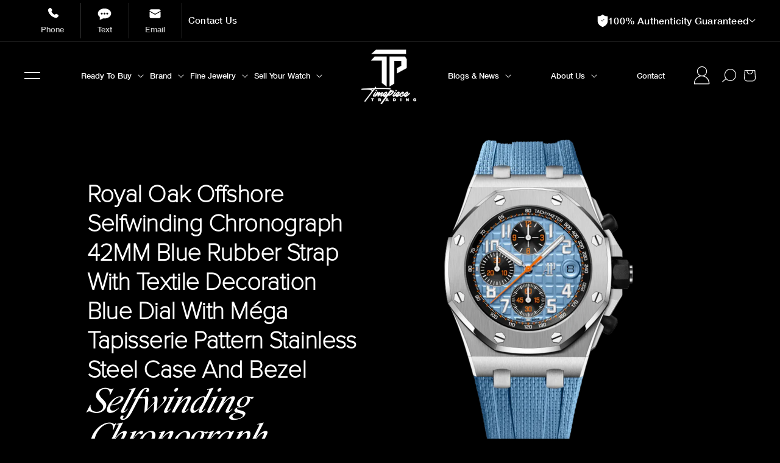

--- FILE ---
content_type: text/html; charset=utf-8
request_url: https://timepiecetradingllc.com/products/royal-oak-offshore-selfwinding-chronograph-42mm-blue-rubber-strap-with-textile-decoration-blue-dial-with-mega-tapisserie-pattern-stainless-steel-case-and-bezel
body_size: 50182
content:
















<!doctype html>
<html class="no-js" lang="en">
  <head>
    <!-- Global site tag (gtag.js) - Google AdWords: 11104722571 -->
    <script async src="https://www.googletagmanager.com/gtag/js?id=AW-11104722571"></script>
    <script>
      window.dataLayer = window.dataLayer || [];
      function gtag(){dataLayer.push(arguments);}
      gtag('js', new Date());

      gtag('config', 'AW-11104722571');
    </script>

    <!--
      Event snippet for Click &quot;Start Your Purchase&quot; conversion page
      In your html page, add the snippet and call gtag_report_conversion when someone clicks on the chosen link or button.
    -->
    <script>
      function gtag_report_conversion(url) {
        var callback = function () {
          if (typeof(url) != 'undefined') {
            window.location = url;
          }
        };
        gtag('event', 'conversion', {
            'send_to': 'AW-11104722571/1Wg-CMaVzY8ZEIu9kq8p',
            'event_callback': callback
        });
        return false;
      }
    </script>

    <!-- Google Tag Manager -->
    <script>
      (function(w,d,s,l,i){w[l]=w[l]||[];w[l].push({'gtm.start':
      new Date().getTime(),event:'gtm.js'});var f=d.getElementsByTagName(s)[0],
      j=d.createElement(s),dl=l!='dataLayer'?'&l='+l:'';j.async=true;j.src=
      'https://www.googletagmanager.com/gtm.js?id='+i+dl;f.parentNode.insertBefore(j,f);
      })(window,document,'script','dataLayer','GTM-WQ8CZN2');
    </script>
    <!-- End Google Tag Manager -->

    <!-- Google Tag Manager -->
    <script>
      (function(w,d,s,l,i){w[l]=w[l]||[];w[l].push({'gtm.start':
      new Date().getTime(),event:'gtm.js'});var f=d.getElementsByTagName(s)[0],
      j=d.createElement(s),dl=l!='dataLayer'?'&l='+l:'';j.async=true;j.src=
      'https://www.googletagmanager.com/gtm.js?id='+i+dl;f.parentNode.insertBefore(j,f);
      })(window,document,'script','dataLayer','GTM-KQK2CBS');
    </script>
    <!-- End Google Tag Manager -->

        <script src="https://cdn.jsdelivr.net/npm/swiper@11/swiper-bundle.min.js" defer async></script>
    <link rel="stylesheet" href="https://cdn.jsdelivr.net/npm/swiper@11/swiper-bundle.min.css" /><meta charset="utf-8">
    <meta http-equiv="X-UA-Compatible" content="IE=edge">
    <meta name="viewport" content="width=device-width,initial-scale=1">
    <meta name="theme-color" content="">
    <link rel="canonical" href="https://timepiecetradingllc.com/products/royal-oak-offshore-selfwinding-chronograph-42mm-blue-rubber-strap-with-textile-decoration-blue-dial-with-mega-tapisserie-pattern-stainless-steel-case-and-bezel">
    <link rel="preconnect" href="https://cdn.shopify.com" crossorigin>

 <script src="https://code.jquery.com/jquery-3.6.1.min.js" crossorigin="anonymous"></script>

<!-- Slick Carousel (Include once, latest version) -->
<script src="https://cdnjs.cloudflare.com/ajax/libs/slick-carousel/1.8.1/slick.min.js" crossorigin="anonymous" referrerpolicy="no-referrer"></script>
<link rel="stylesheet" href="https://cdnjs.cloudflare.com/ajax/libs/slick-carousel/1.8.1/slick.css" crossorigin="anonymous" referrerpolicy="no-referrer"><link rel="icon" type="image/png" href="//timepiecetradingllc.com/cdn/shop/files/tpt-black-logo.png?crop=center&height=32&v=1705454333&width=32"><link rel="preconnect" href="https://fonts.shopifycdn.com" crossorigin><title>
      Royal Oak Offshore Selfwinding Chronograph 42MM Blue Rubber Strap With
 &ndash; TPT Timepiece Trading</title>

    
      <meta name="description" content="This stainless steel watch features a striking blue “Méga Tapisserie&quot; dial which contrasts with the black counters, as well as the Manufacture’s interchangeable strap system and Calibre 4404 flyback chronograph.">
    

    

<meta property="og:site_name" content="TPT Timepiece Trading">
<meta property="og:url" content="https://timepiecetradingllc.com/products/royal-oak-offshore-selfwinding-chronograph-42mm-blue-rubber-strap-with-textile-decoration-blue-dial-with-mega-tapisserie-pattern-stainless-steel-case-and-bezel">
<meta property="og:title" content="Royal Oak Offshore Selfwinding Chronograph 42MM Blue Rubber Strap With">
<meta property="og:type" content="product">
<meta property="og:description" content="This stainless steel watch features a striking blue “Méga Tapisserie&quot; dial which contrasts with the black counters, as well as the Manufacture’s interchangeable strap system and Calibre 4404 flyback chronograph."><meta property="og:image" content="http://timepiecetradingllc.com/cdn/shop/files/8_17.png?v=1744869376">
  <meta property="og:image:secure_url" content="https://timepiecetradingllc.com/cdn/shop/files/8_17.png?v=1744869376">
  <meta property="og:image:width" content="2000">
  <meta property="og:image:height" content="2000"><meta property="og:price:amount" content="0.00">
  <meta property="og:price:currency" content="USD"><meta name="twitter:site" content="@tptmiami"><meta name="twitter:card" content="summary_large_image">
<meta name="twitter:title" content="Royal Oak Offshore Selfwinding Chronograph 42MM Blue Rubber Strap With">
<meta name="twitter:description" content="This stainless steel watch features a striking blue “Méga Tapisserie&quot; dial which contrasts with the black counters, as well as the Manufacture’s interchangeable strap system and Calibre 4404 flyback chronograph.">

 
    <script src="//timepiecetradingllc.com/cdn/shop/t/121/assets/global.js?v=24850326154503943211762182558" defer="defer"></script>
    
  <script>window.performance && window.performance.mark && window.performance.mark('shopify.content_for_header.start');</script><meta name="google-site-verification" content="3dLdDq9SA9S4pprG_L09fjzfYtnuGIf7qlqZuk3YUoI">
<meta id="shopify-digital-wallet" name="shopify-digital-wallet" content="/68341530938/digital_wallets/dialog">
<link rel="alternate" type="application/json+oembed" href="https://timepiecetradingllc.com/products/royal-oak-offshore-selfwinding-chronograph-42mm-blue-rubber-strap-with-textile-decoration-blue-dial-with-mega-tapisserie-pattern-stainless-steel-case-and-bezel.oembed">
<script async="async" src="/checkouts/internal/preloads.js?locale=en-US"></script>
<script id="shopify-features" type="application/json">{"accessToken":"d7df77fc0bc0b67d0912e03ee640dc5c","betas":["rich-media-storefront-analytics"],"domain":"timepiecetradingllc.com","predictiveSearch":true,"shopId":68341530938,"locale":"en"}</script>
<script>var Shopify = Shopify || {};
Shopify.shop = "tpt-timepiece-trading.myshopify.com";
Shopify.locale = "en";
Shopify.currency = {"active":"USD","rate":"1.0"};
Shopify.country = "US";
Shopify.theme = {"name":"Email popup","id":183570334010,"schema_name":"Dawn","schema_version":"6.0.2","theme_store_id":null,"role":"main"};
Shopify.theme.handle = "null";
Shopify.theme.style = {"id":null,"handle":null};
Shopify.cdnHost = "timepiecetradingllc.com/cdn";
Shopify.routes = Shopify.routes || {};
Shopify.routes.root = "/";</script>
<script type="module">!function(o){(o.Shopify=o.Shopify||{}).modules=!0}(window);</script>
<script>!function(o){function n(){var o=[];function n(){o.push(Array.prototype.slice.apply(arguments))}return n.q=o,n}var t=o.Shopify=o.Shopify||{};t.loadFeatures=n(),t.autoloadFeatures=n()}(window);</script>
<script id="shop-js-analytics" type="application/json">{"pageType":"product"}</script>
<script defer="defer" async type="module" src="//timepiecetradingllc.com/cdn/shopifycloud/shop-js/modules/v2/client.init-shop-cart-sync_BT-GjEfc.en.esm.js"></script>
<script defer="defer" async type="module" src="//timepiecetradingllc.com/cdn/shopifycloud/shop-js/modules/v2/chunk.common_D58fp_Oc.esm.js"></script>
<script defer="defer" async type="module" src="//timepiecetradingllc.com/cdn/shopifycloud/shop-js/modules/v2/chunk.modal_xMitdFEc.esm.js"></script>
<script type="module">
  await import("//timepiecetradingllc.com/cdn/shopifycloud/shop-js/modules/v2/client.init-shop-cart-sync_BT-GjEfc.en.esm.js");
await import("//timepiecetradingllc.com/cdn/shopifycloud/shop-js/modules/v2/chunk.common_D58fp_Oc.esm.js");
await import("//timepiecetradingllc.com/cdn/shopifycloud/shop-js/modules/v2/chunk.modal_xMitdFEc.esm.js");

  window.Shopify.SignInWithShop?.initShopCartSync?.({"fedCMEnabled":true,"windoidEnabled":true});

</script>
<script>(function() {
  var isLoaded = false;
  function asyncLoad() {
    if (isLoaded) return;
    isLoaded = true;
    var urls = ["https:\/\/shy.elfsight.com\/p\/platform.js?shop=tpt-timepiece-trading.myshopify.com","https:\/\/cdn.nfcube.com\/instafeed-5b47bb515ea3d09ea4f52d4f11b77b37.js?shop=tpt-timepiece-trading.myshopify.com","https:\/\/io.dropinblog.com\/js\/shopify.js?shop=tpt-timepiece-trading.myshopify.com","https:\/\/shopify-widget.route.com\/shopify.widget.js?shop=tpt-timepiece-trading.myshopify.com","\/\/cdn.shopify.com\/s\/files\/1\/0257\/0108\/9360\/t\/85\/assets\/usf-license.js?shop=tpt-timepiece-trading.myshopify.com","https:\/\/cdn.attn.tv\/timepiecetradingllc\/dtag.js?shop=tpt-timepiece-trading.myshopify.com","https:\/\/na.shgcdn3.com\/pixel-collector.js?shop=tpt-timepiece-trading.myshopify.com"];
    for (var i = 0; i < urls.length; i++) {
      var s = document.createElement('script');
      s.type = 'text/javascript';
      s.async = true;
      s.src = urls[i];
      var x = document.getElementsByTagName('script')[0];
      x.parentNode.insertBefore(s, x);
    }
  };
  if(window.attachEvent) {
    window.attachEvent('onload', asyncLoad);
  } else {
    window.addEventListener('load', asyncLoad, false);
  }
})();</script>
<script id="__st">var __st={"a":68341530938,"offset":-21600,"reqid":"4d75dde4-96da-4d87-ab5f-231f472a9024-1769236294","pageurl":"timepiecetradingllc.com\/products\/royal-oak-offshore-selfwinding-chronograph-42mm-blue-rubber-strap-with-textile-decoration-blue-dial-with-mega-tapisserie-pattern-stainless-steel-case-and-bezel","u":"34ccb4cfe250","p":"product","rtyp":"product","rid":8074587013434};</script>
<script>window.ShopifyPaypalV4VisibilityTracking = true;</script>
<script id="captcha-bootstrap">!function(){'use strict';const t='contact',e='account',n='new_comment',o=[[t,t],['blogs',n],['comments',n],[t,'customer']],c=[[e,'customer_login'],[e,'guest_login'],[e,'recover_customer_password'],[e,'create_customer']],r=t=>t.map((([t,e])=>`form[action*='/${t}']:not([data-nocaptcha='true']) input[name='form_type'][value='${e}']`)).join(','),a=t=>()=>t?[...document.querySelectorAll(t)].map((t=>t.form)):[];function s(){const t=[...o],e=r(t);return a(e)}const i='password',u='form_key',d=['recaptcha-v3-token','g-recaptcha-response','h-captcha-response',i],f=()=>{try{return window.sessionStorage}catch{return}},m='__shopify_v',_=t=>t.elements[u];function p(t,e,n=!1){try{const o=window.sessionStorage,c=JSON.parse(o.getItem(e)),{data:r}=function(t){const{data:e,action:n}=t;return t[m]||n?{data:e,action:n}:{data:t,action:n}}(c);for(const[e,n]of Object.entries(r))t.elements[e]&&(t.elements[e].value=n);n&&o.removeItem(e)}catch(o){console.error('form repopulation failed',{error:o})}}const l='form_type',E='cptcha';function T(t){t.dataset[E]=!0}const w=window,h=w.document,L='Shopify',v='ce_forms',y='captcha';let A=!1;((t,e)=>{const n=(g='f06e6c50-85a8-45c8-87d0-21a2b65856fe',I='https://cdn.shopify.com/shopifycloud/storefront-forms-hcaptcha/ce_storefront_forms_captcha_hcaptcha.v1.5.2.iife.js',D={infoText:'Protected by hCaptcha',privacyText:'Privacy',termsText:'Terms'},(t,e,n)=>{const o=w[L][v],c=o.bindForm;if(c)return c(t,g,e,D).then(n);var r;o.q.push([[t,g,e,D],n]),r=I,A||(h.body.append(Object.assign(h.createElement('script'),{id:'captcha-provider',async:!0,src:r})),A=!0)});var g,I,D;w[L]=w[L]||{},w[L][v]=w[L][v]||{},w[L][v].q=[],w[L][y]=w[L][y]||{},w[L][y].protect=function(t,e){n(t,void 0,e),T(t)},Object.freeze(w[L][y]),function(t,e,n,w,h,L){const[v,y,A,g]=function(t,e,n){const i=e?o:[],u=t?c:[],d=[...i,...u],f=r(d),m=r(i),_=r(d.filter((([t,e])=>n.includes(e))));return[a(f),a(m),a(_),s()]}(w,h,L),I=t=>{const e=t.target;return e instanceof HTMLFormElement?e:e&&e.form},D=t=>v().includes(t);t.addEventListener('submit',(t=>{const e=I(t);if(!e)return;const n=D(e)&&!e.dataset.hcaptchaBound&&!e.dataset.recaptchaBound,o=_(e),c=g().includes(e)&&(!o||!o.value);(n||c)&&t.preventDefault(),c&&!n&&(function(t){try{if(!f())return;!function(t){const e=f();if(!e)return;const n=_(t);if(!n)return;const o=n.value;o&&e.removeItem(o)}(t);const e=Array.from(Array(32),(()=>Math.random().toString(36)[2])).join('');!function(t,e){_(t)||t.append(Object.assign(document.createElement('input'),{type:'hidden',name:u})),t.elements[u].value=e}(t,e),function(t,e){const n=f();if(!n)return;const o=[...t.querySelectorAll(`input[type='${i}']`)].map((({name:t})=>t)),c=[...d,...o],r={};for(const[a,s]of new FormData(t).entries())c.includes(a)||(r[a]=s);n.setItem(e,JSON.stringify({[m]:1,action:t.action,data:r}))}(t,e)}catch(e){console.error('failed to persist form',e)}}(e),e.submit())}));const S=(t,e)=>{t&&!t.dataset[E]&&(n(t,e.some((e=>e===t))),T(t))};for(const o of['focusin','change'])t.addEventListener(o,(t=>{const e=I(t);D(e)&&S(e,y())}));const B=e.get('form_key'),M=e.get(l),P=B&&M;t.addEventListener('DOMContentLoaded',(()=>{const t=y();if(P)for(const e of t)e.elements[l].value===M&&p(e,B);[...new Set([...A(),...v().filter((t=>'true'===t.dataset.shopifyCaptcha))])].forEach((e=>S(e,t)))}))}(h,new URLSearchParams(w.location.search),n,t,e,['guest_login'])})(!0,!0)}();</script>
<script integrity="sha256-4kQ18oKyAcykRKYeNunJcIwy7WH5gtpwJnB7kiuLZ1E=" data-source-attribution="shopify.loadfeatures" defer="defer" src="//timepiecetradingllc.com/cdn/shopifycloud/storefront/assets/storefront/load_feature-a0a9edcb.js" crossorigin="anonymous"></script>
<script data-source-attribution="shopify.dynamic_checkout.dynamic.init">var Shopify=Shopify||{};Shopify.PaymentButton=Shopify.PaymentButton||{isStorefrontPortableWallets:!0,init:function(){window.Shopify.PaymentButton.init=function(){};var t=document.createElement("script");t.src="https://timepiecetradingllc.com/cdn/shopifycloud/portable-wallets/latest/portable-wallets.en.js",t.type="module",document.head.appendChild(t)}};
</script>
<script data-source-attribution="shopify.dynamic_checkout.buyer_consent">
  function portableWalletsHideBuyerConsent(e){var t=document.getElementById("shopify-buyer-consent"),n=document.getElementById("shopify-subscription-policy-button");t&&n&&(t.classList.add("hidden"),t.setAttribute("aria-hidden","true"),n.removeEventListener("click",e))}function portableWalletsShowBuyerConsent(e){var t=document.getElementById("shopify-buyer-consent"),n=document.getElementById("shopify-subscription-policy-button");t&&n&&(t.classList.remove("hidden"),t.removeAttribute("aria-hidden"),n.addEventListener("click",e))}window.Shopify?.PaymentButton&&(window.Shopify.PaymentButton.hideBuyerConsent=portableWalletsHideBuyerConsent,window.Shopify.PaymentButton.showBuyerConsent=portableWalletsShowBuyerConsent);
</script>
<script data-source-attribution="shopify.dynamic_checkout.cart.bootstrap">document.addEventListener("DOMContentLoaded",(function(){function t(){return document.querySelector("shopify-accelerated-checkout-cart, shopify-accelerated-checkout")}if(t())Shopify.PaymentButton.init();else{new MutationObserver((function(e,n){t()&&(Shopify.PaymentButton.init(),n.disconnect())})).observe(document.body,{childList:!0,subtree:!0})}}));
</script>
<link id="shopify-accelerated-checkout-styles" rel="stylesheet" media="screen" href="https://timepiecetradingllc.com/cdn/shopifycloud/portable-wallets/latest/accelerated-checkout-backwards-compat.css" crossorigin="anonymous">
<style id="shopify-accelerated-checkout-cart">
        #shopify-buyer-consent {
  margin-top: 1em;
  display: inline-block;
  width: 100%;
}

#shopify-buyer-consent.hidden {
  display: none;
}

#shopify-subscription-policy-button {
  background: none;
  border: none;
  padding: 0;
  text-decoration: underline;
  font-size: inherit;
  cursor: pointer;
}

#shopify-subscription-policy-button::before {
  box-shadow: none;
}

      </style>
<script id="sections-script" data-sections="header,footer" defer="defer" src="//timepiecetradingllc.com/cdn/shop/t/121/compiled_assets/scripts.js?v=34231"></script>
<script>window.performance && window.performance.mark && window.performance.mark('shopify.content_for_header.end');</script>
  





  <script type="text/javascript">
    
      window.__shgMoneyFormat = window.__shgMoneyFormat || {"USD":{"currency":"USD","currency_symbol":"$","currency_symbol_location":"left","decimal_places":2,"decimal_separator":".","thousands_separator":","}};
    
    window.__shgCurrentCurrencyCode = window.__shgCurrentCurrencyCode || {
      currency: "USD",
      currency_symbol: "$",
      decimal_separator: ".",
      thousands_separator: ",",
      decimal_places: 2,
      currency_symbol_location: "left"
    };
  </script>



    <script>window._usfTheme={
    id:165178212666,
    name:"Dawn",
    version:"6.0.2",
    vendor:"Shopify",
    applied:1,
    assetUrl:"//timepiecetradingllc.com/cdn/shop/t/121/assets/usf-boot.js?v=53917240309869982211762182558"
};
window._usfCustomerTags = null;
window._usfCollectionId = null;
window._usfCollectionDefaultSort = null;
window._usfLocale = "en";
window._usfRootUrl = "\/";
window.usf = {
  settings: {"online":1,"version":"1.0.2.4112","shop":"tpt-timepiece-trading.myshopify.com","siteId":"b050a108-b10f-46ee-98d9-55cef2c136fa","resUrl":"//cdn.shopify.com/s/files/1/0257/0108/9360/t/85/assets/","analyticsApiUrl":"https://svc-8-analytics-usf.hotyon.com/set","searchSvcUrl":"https://svc-8-usf.hotyon.com/","enabledPlugins":["preview-usf"],"showGotoTop":1,"mobileBreakpoint":767,"decimals":2,"decimalDisplay":".","thousandSeparator":",","currency":"USD","priceLongFormat":"${0} USD","priceFormat":"${0}","plugins":{},"revision":86784779,"filters":{"horz":1,"filtersHorzStyle":"default","filtersHorzPosition":"left","filtersMobileStyle":"default"},"instantSearch":{"online":1,"searchBoxSelector":"input[name=q]","numOfSuggestions":6,"numOfProductMatches":6,"numOfCollections":4,"numOfPages":4,"layout":"two-columns","productDisplayType":"list","productColumnPosition":"left","productsPerRow":2,"showPopularProducts":1,"numOfPopularProducts":6,"numOfRecentSearches":5},"search":{"online":1,"sortFields":["price","r","title","-title","date","-date","-price"],"searchResultsUrl":"/pages/search-results","more":"more","itemsPerPage":28,"imageSizeType":"fixed","imageSize":"600,350","showSearchInputOnSearchPage":1,"showAltImage":1,"showVendor":1,"showSale":1,"showSoldOut":1,"canChangeUrl":1},"collections":{"online":1,"collectionsPageUrl":"/pages/collections"},"filterNavigation":{"showFilterArea":1,"showSingle":1,"showProductCount":1},"darkMode":1,"translation_en":{"search":"Search","latestSearches":"Latest searches","popularSearches":"Popular searches","viewAllResultsFor":"view all results for <span class=\"usf-highlight\">{0}</span>","viewAllResults":"view all results","noMatchesFoundFor":"No matches found for \"<b>{0}</b>\". Please try again with a different term.","productSearchResultWithTermSummary":"<b>{0}</b> results for '<b>{1}</b>'","productSearchResultSummary":"<b>{0}</b> products","productSearchNoResults":"<h2>No matching for '<b>{0}</b>'.</h2><p>But don't give up – check the filters, spelling or try less specific search terms.</p>","productSearchNoResultsEmptyTerm":"<h2>No results found.</h2><p>But don't give up – check the filters or try less specific terms.</p>","clearAll":"Clear all","clear":"Clear","clearAllFilters":"Clear all filters","clearFiltersBy":"Clear filters by {0}","filterBy":"Filter by {0}","sort":"Sort","sortBy_r":"Relevance","sortBy_title":"Title: A-Z","sortBy_-title":"Title: Z-A","sortBy_date":"Date: Old to New","sortBy_-date":"Date: New to Old","sortBy_price":"Price: Low to High","sortBy_-price":"Price: High to Low","sortBy_percentSale":"Percent sales: Low to High","sortBy_-percentSale":"Percent sales: High to Low","sortBy_-discount":"Discount: High to Low","sortBy_bestselling":"Best selling","sortBy_-available":"Inventory: High to Low","sortBy_producttype":"Product Type: A-Z","sortBy_-producttype":"Product Type: Z-A","sortBy_random":"Random","filters":"Filters","filterOptions":"Filter options","clearFilterOptions":"Clear all filter options","youHaveViewed":"You've viewed {0} of {1} products","loadMore":"Load more","loadPrev":"Load previous","productMatches":"Product matches","trending":"Trending","didYouMean":"Sorry, nothing found for '<b>{0}</b>'.<br>Did you mean '<b>{1}</b>'?","searchSuggestions":"Search suggestions","popularSearch":"Popular search","quantity":"Quantity","selectedVariantNotAvailable":"The selected variant is not available.","addToCart":"Add to cart","seeFullDetails":"See full details","chooseOptions":"Choose options","quickView":"Quick view","sale":"Sale","save":"Save","soldOut":"Sold out","viewItems":"View items","more":"More","all":"All","prevPage":"Previous page","gotoPage":"Go to page {0}","nextPage":"Next page","from":"From","collections":"Collections","pages":"Pages","sortBy_option:Color":"Color: A-Z","sortBy_-option:Color":"Color: Z-A","sortBy_option:Size":"Size: A-Z","sortBy_-option:Size":"Size: Z-A","sortBy_option:Title":"Title: A-Z","sortBy_-option:Title":"Title: Z-A","sortBy_metafield:MyNamespace.MyKey1":"MyNamespace.MyKey1: A-Z","sortBy_-metafield:MyNamespace.MyKey1":"MyNamespace.MyKey1: Z-A","sortBy_varMetafield:MyNamespace.MyKey1":"MyNamespace.MyKey1: A-Z","sortBy_-varMetafield:MyNamespace.MyKey1":"MyNamespace.MyKey1: Z-A","sortBy_metafield:custom.stones":"custom.stones: A-Z","sortBy_-metafield:custom.stones":"custom.stones: Z-A","sortBy_metafield:custom.brand_name":"custom.brand_name: A-Z","sortBy_-metafield:custom.brand_name":"custom.brand_name: Z-A","sortBy_metafield:custom.case_matarial":"custom.case_matarial: A-Z","sortBy_-metafield:custom.case_matarial":"custom.case_matarial: Z-A","sortBy_metafield:custom.dialcolor":"custom.dialcolor: A-Z","sortBy_-metafield:custom.dialcolor":"custom.dialcolor: Z-A","sortBy_metafield:custom.rolex_bezel":"custom.rolex_bezel: A-Z","sortBy_-metafield:custom.rolex_bezel":"custom.rolex_bezel: Z-A","sortBy_metafield:custom.rolex_bracelet":"custom.rolex_bracelet: A-Z","sortBy_-metafield:custom.rolex_bracelet":"custom.rolex_bracelet: Z-A","sortBy_metafield:custom.case_size":"custom.case_size: A-Z","sortBy_-metafield:custom.case_size":"custom.case_size: Z-A"}}
}
</script>
<script src="//timepiecetradingllc.com/cdn/shop/t/121/assets/usf-boot.js?v=53917240309869982211762182558" async></script>

    <script src="//timepiecetradingllc.com/cdn/shop/t/121/assets/servicify-asset.js?v=9391740801321792721762182558" type="text/javascript"></script>


    <style data-shopify>
      @font-face {
  font-family: Assistant;
  font-weight: 400;
  font-style: normal;
  font-display: swap;
  src: url("//timepiecetradingllc.com/cdn/fonts/assistant/assistant_n4.9120912a469cad1cc292572851508ca49d12e768.woff2") format("woff2"),
       url("//timepiecetradingllc.com/cdn/fonts/assistant/assistant_n4.6e9875ce64e0fefcd3f4446b7ec9036b3ddd2985.woff") format("woff");
}

      @font-face {
  font-family: Assistant;
  font-weight: 700;
  font-style: normal;
  font-display: swap;
  src: url("//timepiecetradingllc.com/cdn/fonts/assistant/assistant_n7.bf44452348ec8b8efa3aa3068825305886b1c83c.woff2") format("woff2"),
       url("//timepiecetradingllc.com/cdn/fonts/assistant/assistant_n7.0c887fee83f6b3bda822f1150b912c72da0f7b64.woff") format("woff");
}

      
      
      @font-face {
  font-family: Oswald;
  font-weight: 700;
  font-style: normal;
  font-display: swap;
  src: url("//timepiecetradingllc.com/cdn/fonts/oswald/oswald_n7.b3ba3d6f1b341d51018e3cfba146932b55221727.woff2") format("woff2"),
       url("//timepiecetradingllc.com/cdn/fonts/oswald/oswald_n7.6cec6bed2bb070310ad90e19ea7a56b65fd83c0b.woff") format("woff");
}


      :root {
        --font-body-family: Assistant, sans-serif;
        --font-body-style: normal;
        --font-body-weight: 400;
        --font-body-weight-bold: 700;

        --font-heading-family: Oswald, sans-serif;
        --font-heading-style: normal;
        --font-heading-weight: 700;

        --font-body-scale: 1.0;
        --font-heading-scale: 1.0;

        --color-base-text: 255, 255, 255;
        --color-shadow: 255, 255, 255;
        --color-base-background-1: 0, 0, 0;
        --color-base-background-2: 243, 243, 243;
        --color-base-solid-button-labels: 0, 0, 0;
        --color-base-outline-button-labels: 252, 252, 252;
        --color-base-accent-1: 252, 252, 252;
        --color-base-accent-2: 255, 0, 206;
        --payment-terms-background-color: #000000;

        --gradient-base-background-1: #000000;
        --gradient-base-background-2: #f3f3f3;
        --gradient-base-accent-1: #fcfcfc;
        --gradient-base-accent-2: #ff00ce;

        --media-padding: px;
        --media-border-opacity: 0.05;
        --media-border-width: 1px;
        --media-radius: 0px;
        --media-shadow-opacity: 0.0;
        --media-shadow-horizontal-offset: 0px;
        --media-shadow-vertical-offset: 4px;
        --media-shadow-blur-radius: 5px;
        --media-shadow-visible: 0;

        --page-width: 160rem;
        --page-width-margin: 0rem;

        --card-image-padding: 0.0rem;
        --card-corner-radius: 0.0rem;
        --card-text-alignment: left;
        --card-border-width: 0.0rem;
        --card-border-opacity: 0.1;
        --card-shadow-opacity: 0.0;
        --card-shadow-visible: 0;
        --card-shadow-horizontal-offset: 0.0rem;
        --card-shadow-vertical-offset: 0.4rem;
        --card-shadow-blur-radius: 0.5rem;

        --badge-corner-radius: 4.0rem;

        --popup-border-width: 1px;
        --popup-border-opacity: 0.1;
        --popup-corner-radius: 0px;
        --popup-shadow-opacity: 0.0;
        --popup-shadow-horizontal-offset: 0px;
        --popup-shadow-vertical-offset: 4px;
        --popup-shadow-blur-radius: 5px;

        --drawer-border-width: 1px;
        --drawer-border-opacity: 0.1;
        --drawer-shadow-opacity: 0.0;
        --drawer-shadow-horizontal-offset: 0px;
        --drawer-shadow-vertical-offset: 4px;
        --drawer-shadow-blur-radius: 5px;

        --spacing-sections-desktop: 0px;
        --spacing-sections-mobile: 0px;

        --grid-desktop-vertical-spacing: 8px;
        --grid-desktop-horizontal-spacing: 8px;
        --grid-mobile-vertical-spacing: 4px;
        --grid-mobile-horizontal-spacing: 4px;

        --text-boxes-border-opacity: 0.1;
        --text-boxes-border-width: 0px;
        --text-boxes-radius: 0px;
        --text-boxes-shadow-opacity: 0.0;
        --text-boxes-shadow-visible: 0;
        --text-boxes-shadow-horizontal-offset: 0px;
        --text-boxes-shadow-vertical-offset: 4px;
        --text-boxes-shadow-blur-radius: 5px;

        --buttons-radius: 0px;
        --buttons-radius-outset: 0px;
        --buttons-border-width: 2px;
        --buttons-border-opacity: 1.0;
        --buttons-shadow-opacity: 0.0;
        --buttons-shadow-visible: 0;
        --buttons-shadow-horizontal-offset: 0px;
        --buttons-shadow-vertical-offset: 4px;
        --buttons-shadow-blur-radius: 5px;
        --buttons-border-offset: 0px;

        --inputs-radius: 0px;
        --inputs-border-width: 1px;
        --inputs-border-opacity: 0.55;
        --inputs-shadow-opacity: 0.0;
        --inputs-shadow-horizontal-offset: 0px;
        --inputs-margin-offset: 0px;
        --inputs-shadow-vertical-offset: 4px;
        --inputs-shadow-blur-radius: 5px;
        --inputs-radius-outset: 0px;

        --variant-pills-radius: 40px;
        --variant-pills-border-width: 1px;
        --variant-pills-border-opacity: 0.55;
        --variant-pills-shadow-opacity: 0.0;
        --variant-pills-shadow-horizontal-offset: 0px;
        --variant-pills-shadow-vertical-offset: 4px;
        --variant-pills-shadow-blur-radius: 5px;
      }

      *,
      *::before,
      *::after {
        box-sizing: inherit;
      }

      html {
        box-sizing: border-box;
        font-size: calc(var(--font-body-scale) * 62.5%);
        height: 100%;
      }

      body {
        display: grid;
        grid-template-rows: auto auto 1fr auto;
        grid-template-columns: 100%;
        min-height: 100%;
        margin: 0;
        font-size: 1.5rem;
        letter-spacing: 0.06rem;
        line-height: calc(1 + 0.8 / var(--font-body-scale));
        font-family: var(--font-body-family);
        font-style: var(--font-body-style);
        font-weight: var(--font-body-weight);
      }

      @media screen and (min-width: 750px) {
        body {
          font-size: 1.6rem;
        }
      }
    </style>

    <link href="//timepiecetradingllc.com/cdn/shop/t/121/assets/base.css?v=144657293167479037641762182558" rel="stylesheet" type="text/css" media="all" />

    <link
      rel="stylesheet"
      href="https://cdnjs.cloudflare.com/ajax/libs/slick-carousel/1.8.1/slick.min.css"
      crossorigin="anonymous"
      referrerpolicy="no-referrer"
    >
    <link
      rel="stylesheet"
      href="https://cdnjs.cloudflare.com/ajax/libs/slick-carousel/1.8.1/slick-theme.min.css"
      crossorigin="anonymous"
      referrerpolicy="no-referrer"
    >
    <link href="//timepiecetradingllc.com/cdn/shop/t/121/assets/custom-grid.css?v=45107671841854319071762182558" rel="stylesheet" type="text/css" media="all" />
    <link href="//timepiecetradingllc.com/cdn/shop/t/121/assets/custom.css?v=42731309865421528551762182558" rel="stylesheet" type="text/css" media="all" />
<link rel="preload" as="font" href="//timepiecetradingllc.com/cdn/fonts/assistant/assistant_n4.9120912a469cad1cc292572851508ca49d12e768.woff2" type="font/woff2" crossorigin><link rel="preload" as="font" href="//timepiecetradingllc.com/cdn/fonts/oswald/oswald_n7.b3ba3d6f1b341d51018e3cfba146932b55221727.woff2" type="font/woff2" crossorigin><link
        rel="stylesheet"
        href="//timepiecetradingllc.com/cdn/shop/t/121/assets/component-predictive-search.css?v=79461297315889173011762182558"
        media="print"
        onload="this.media='all'"
      ><script>

  

  (function(win) {
      'use strict';

      var listeners = [], 
      doc = win.document, 
      MutationObserver = win.MutationObserver || win.WebKitMutationObserver,
      observer;

      function ready(selector, fn) {
          // Store the selector and callback to be monitored
          listeners.push({
              selector: selector,
              fn: fn
          });
          if (!observer) {
              // Watch for changes in the document
              observer = new MutationObserver(check);
              observer.observe(doc.documentElement, {
                  childList: true,
                  subtree: true
              });
          }
          // Check if the element is currently in the DOM
          check();
      }

      function check() {
          // Check the DOM for elements matching a stored selector
          for (var i = 0, len = listeners.length, listener, elements; i < len; i++) {
              listener = listeners[i];
              // Query for elements matching the specified selector
              elements = doc.querySelectorAll(listener.selector);
              for (var j = 0, jLen = elements.length, element; j < jLen; j++) {
                  element = elements[j];
                  // Make sure the callback isn't invoked with the 
                  // same element more than once
                  if (!element.ready) {
                      element.ready = true;
                      // Invoke the callback with the element
                      listener.fn.call(element, element);
                  }
              }
          }
      }

      // Expose `ready`
      win.ready = ready;

  })(this);





      ready('.usf-filters', function(element) {
   setTimeout(function() {
   $('.usf-filters').click();


  $('.usf-facets.usf-facets--mobile').insertBefore('main#MainContent');
  $('.usf-facets.usf-facets--mobile').addClass('show-mobile');
  $('.usf-facets.usf-facets--mobile.show-mobile').show();
  	
  	}, 500);
        
      });


    



document.addEventListener('DOMContentLoaded', function() {
  
  var elements = document.querySelectorAll('.mega_menu-wrapper .menus-cotent.menus-cotent-flex> li');
var wrapper = null;

elements.forEach(function(element, index) {
    // If the index is divisible by 4, create a new wrapper div
    if (index % 4 === 0) {
        wrapper = document.createElement('div');
        wrapper.classList.add('custom');
        // Insert the wrapper into the DOM before the current element
        element.parentNode.insertBefore(wrapper, element);
    }
    // Append the current element to the wrapper
    wrapper.appendChild(element);
});


document.querySelectorAll('.header-menu-details-c').forEach(function(element) {

    element.addEventListener('click', function(event) {
        event.stopPropagation(); // Prevent click event from propagating to the document
        
        // Check if the clicked element is already open
        var isOpen = element.classList.contains('open');
        
        // Remove the 'open' class from all elements
        document.querySelectorAll('.header-menu-details-c').forEach(function(el) {
            el.classList.remove('open');
        });
        
        // If the clicked element was not open, add the 'open' class
        if (!isOpen) {
            element.classList.add('open');
        }
    });
});





document.addEventListener('click', function() {
    // Remove the 'open' class from all .header-menu-details-c elements
    var elements = document.querySelectorAll('.header-menu-details-c');
    elements.forEach(function(element) {
        element.classList.remove('open');
    });
    console.log('JavaScript code');
});


   


  
});



// Read More Section Start

 document.addEventListener('DOMContentLoaded', function () {
    const readMore = document.getElementById('readMore');
    const readLess = document.getElementById('readLess');
    const description = document.querySelector('.readmore-description');
    const mainText = document.getElementById('mainText');

    function checkTextOverflow() {
        // Temporarily remove the line clamp to get the full height of the text
        mainText.style.display = '-webkit-box';
        mainText.style.webkitLineClamp = 'unset';
        mainText.style.maxHeight = 'none'; // Temporarily remove max-height
        const fullHeight = mainText.scrollHeight;

        // Restore the line clamp
        mainText.style.maxHeight = '3.6em'; // Set back to the original max-height
        mainText.style.webkitLineClamp = '2';
        mainText.style.display = '-webkit-box';

        // Hide "Read More" button if the content fits within 2 lines
        if (fullHeight <= mainText.clientHeight) {
            readMore.style.display = 'none';
        } else {
            readMore.style.display = 'inline';
        }
    }

    // Initial check
    checkTextOverflow();

    // Recheck on window resize
    window.addEventListener('resize', function () {
        checkTextOverflow();
    });

    // Expand the text when "Read More" is clicked
    readMore.addEventListener('click', function () {
        description.classList.add('expanded');
        readMore.style.display = 'none';
        readLess.style.display = 'inline';
    });

    // Collapse the text when "Read Less" is clicked
    readLess.addEventListener('click', function () {
        description.classList.remove('expanded');
        readMore.style.display = 'inline';
        readLess.style.display = 'none';
    });
});



// Read More Section End



// Slider Arrow Jquery

if (typeof jQuery !== 'undefined') {
    (function($) {
        $(document).ready(function() {
            var $slider = $('.slider');
            var slideWidth = $('.slider__slide').outerWidth(true); // Width of each slide including margin

            // Navigate to the previous slide
            $('.slider-button--prev').click(function(event) {
                event.preventDefault(); // Prevent default button behavior
                var currentPosition = $slider.scrollLeft();
                var newPosition = currentPosition - slideWidth;
                $slider.animate({ scrollLeft: newPosition }, 300);
            });

            // Navigate to the next slide
            $('.slider-button--next').click(function(event) {
                event.preventDefault(); // Prevent default button behavior
                var currentPosition = $slider.scrollLeft();
                var newPosition = currentPosition + slideWidth;
                $slider.animate({ scrollLeft: newPosition }, 300);
            });
        });
    })(jQuery);
} else {
    console.error('jQuery is not loaded.');
}


  
</script>

    <script>
      document.documentElement.className = document.documentElement.className.replace('no-js', 'js');
      if (Shopify.designMode) {
        document.documentElement.classList.add('shopify-design-mode');
      }
    </script>
    <!-- Gem_Page_Header_Script -->

    <!-- End_Gem_Page_Header_Script -->

<script type="text/javascript">
  
    window.SHG_CUSTOMER = null;
  
</script>







<!-- BEGIN app block: shopify://apps/pagefly-page-builder/blocks/app-embed/83e179f7-59a0-4589-8c66-c0dddf959200 -->

<!-- BEGIN app snippet: pagefly-cro-ab-testing-main -->







<script>
  ;(function () {
    const url = new URL(window.location)
    const viewParam = url.searchParams.get('view')
    if (viewParam && viewParam.includes('variant-pf-')) {
      url.searchParams.set('pf_v', viewParam)
      url.searchParams.delete('view')
      window.history.replaceState({}, '', url)
    }
  })()
</script>



<script type='module'>
  
  window.PAGEFLY_CRO = window.PAGEFLY_CRO || {}

  window.PAGEFLY_CRO['data_debug'] = {
    original_template_suffix: "audermars-piguet",
    allow_ab_test: false,
    ab_test_start_time: 0,
    ab_test_end_time: 0,
    today_date_time: 1769236294000,
  }
  window.PAGEFLY_CRO['GA4'] = { enabled: false}
</script>

<!-- END app snippet -->








  <script src='https://cdn.shopify.com/extensions/019bb4f9-aed6-78a3-be91-e9d44663e6bf/pagefly-page-builder-215/assets/pagefly-helper.js' defer='defer'></script>

  <script src='https://cdn.shopify.com/extensions/019bb4f9-aed6-78a3-be91-e9d44663e6bf/pagefly-page-builder-215/assets/pagefly-general-helper.js' defer='defer'></script>

  <script src='https://cdn.shopify.com/extensions/019bb4f9-aed6-78a3-be91-e9d44663e6bf/pagefly-page-builder-215/assets/pagefly-snap-slider.js' defer='defer'></script>

  <script src='https://cdn.shopify.com/extensions/019bb4f9-aed6-78a3-be91-e9d44663e6bf/pagefly-page-builder-215/assets/pagefly-slideshow-v3.js' defer='defer'></script>

  <script src='https://cdn.shopify.com/extensions/019bb4f9-aed6-78a3-be91-e9d44663e6bf/pagefly-page-builder-215/assets/pagefly-slideshow-v4.js' defer='defer'></script>

  <script src='https://cdn.shopify.com/extensions/019bb4f9-aed6-78a3-be91-e9d44663e6bf/pagefly-page-builder-215/assets/pagefly-glider.js' defer='defer'></script>

  <script src='https://cdn.shopify.com/extensions/019bb4f9-aed6-78a3-be91-e9d44663e6bf/pagefly-page-builder-215/assets/pagefly-slideshow-v1-v2.js' defer='defer'></script>

  <script src='https://cdn.shopify.com/extensions/019bb4f9-aed6-78a3-be91-e9d44663e6bf/pagefly-page-builder-215/assets/pagefly-product-media.js' defer='defer'></script>

  <script src='https://cdn.shopify.com/extensions/019bb4f9-aed6-78a3-be91-e9d44663e6bf/pagefly-page-builder-215/assets/pagefly-product.js' defer='defer'></script>


<script id='pagefly-helper-data' type='application/json'>
  {
    "page_optimization": {
      "assets_prefetching": false
    },
    "elements_asset_mapper": {
      "Accordion": "https://cdn.shopify.com/extensions/019bb4f9-aed6-78a3-be91-e9d44663e6bf/pagefly-page-builder-215/assets/pagefly-accordion.js",
      "Accordion3": "https://cdn.shopify.com/extensions/019bb4f9-aed6-78a3-be91-e9d44663e6bf/pagefly-page-builder-215/assets/pagefly-accordion3.js",
      "CountDown": "https://cdn.shopify.com/extensions/019bb4f9-aed6-78a3-be91-e9d44663e6bf/pagefly-page-builder-215/assets/pagefly-countdown.js",
      "GMap1": "https://cdn.shopify.com/extensions/019bb4f9-aed6-78a3-be91-e9d44663e6bf/pagefly-page-builder-215/assets/pagefly-gmap.js",
      "GMap2": "https://cdn.shopify.com/extensions/019bb4f9-aed6-78a3-be91-e9d44663e6bf/pagefly-page-builder-215/assets/pagefly-gmap.js",
      "GMapBasicV2": "https://cdn.shopify.com/extensions/019bb4f9-aed6-78a3-be91-e9d44663e6bf/pagefly-page-builder-215/assets/pagefly-gmap.js",
      "GMapAdvancedV2": "https://cdn.shopify.com/extensions/019bb4f9-aed6-78a3-be91-e9d44663e6bf/pagefly-page-builder-215/assets/pagefly-gmap.js",
      "HTML.Video": "https://cdn.shopify.com/extensions/019bb4f9-aed6-78a3-be91-e9d44663e6bf/pagefly-page-builder-215/assets/pagefly-htmlvideo.js",
      "HTML.Video2": "https://cdn.shopify.com/extensions/019bb4f9-aed6-78a3-be91-e9d44663e6bf/pagefly-page-builder-215/assets/pagefly-htmlvideo2.js",
      "HTML.Video3": "https://cdn.shopify.com/extensions/019bb4f9-aed6-78a3-be91-e9d44663e6bf/pagefly-page-builder-215/assets/pagefly-htmlvideo2.js",
      "BackgroundVideo": "https://cdn.shopify.com/extensions/019bb4f9-aed6-78a3-be91-e9d44663e6bf/pagefly-page-builder-215/assets/pagefly-htmlvideo2.js",
      "Instagram": "https://cdn.shopify.com/extensions/019bb4f9-aed6-78a3-be91-e9d44663e6bf/pagefly-page-builder-215/assets/pagefly-instagram.js",
      "Instagram2": "https://cdn.shopify.com/extensions/019bb4f9-aed6-78a3-be91-e9d44663e6bf/pagefly-page-builder-215/assets/pagefly-instagram.js",
      "Insta3": "https://cdn.shopify.com/extensions/019bb4f9-aed6-78a3-be91-e9d44663e6bf/pagefly-page-builder-215/assets/pagefly-instagram3.js",
      "Tabs": "https://cdn.shopify.com/extensions/019bb4f9-aed6-78a3-be91-e9d44663e6bf/pagefly-page-builder-215/assets/pagefly-tab.js",
      "Tabs3": "https://cdn.shopify.com/extensions/019bb4f9-aed6-78a3-be91-e9d44663e6bf/pagefly-page-builder-215/assets/pagefly-tab3.js",
      "ProductBox": "https://cdn.shopify.com/extensions/019bb4f9-aed6-78a3-be91-e9d44663e6bf/pagefly-page-builder-215/assets/pagefly-cart.js",
      "FBPageBox2": "https://cdn.shopify.com/extensions/019bb4f9-aed6-78a3-be91-e9d44663e6bf/pagefly-page-builder-215/assets/pagefly-facebook.js",
      "FBLikeButton2": "https://cdn.shopify.com/extensions/019bb4f9-aed6-78a3-be91-e9d44663e6bf/pagefly-page-builder-215/assets/pagefly-facebook.js",
      "TwitterFeed2": "https://cdn.shopify.com/extensions/019bb4f9-aed6-78a3-be91-e9d44663e6bf/pagefly-page-builder-215/assets/pagefly-twitter.js",
      "Paragraph4": "https://cdn.shopify.com/extensions/019bb4f9-aed6-78a3-be91-e9d44663e6bf/pagefly-page-builder-215/assets/pagefly-paragraph4.js",

      "AliReviews": "https://cdn.shopify.com/extensions/019bb4f9-aed6-78a3-be91-e9d44663e6bf/pagefly-page-builder-215/assets/pagefly-3rd-elements.js",
      "BackInStock": "https://cdn.shopify.com/extensions/019bb4f9-aed6-78a3-be91-e9d44663e6bf/pagefly-page-builder-215/assets/pagefly-3rd-elements.js",
      "GloboBackInStock": "https://cdn.shopify.com/extensions/019bb4f9-aed6-78a3-be91-e9d44663e6bf/pagefly-page-builder-215/assets/pagefly-3rd-elements.js",
      "GrowaveWishlist": "https://cdn.shopify.com/extensions/019bb4f9-aed6-78a3-be91-e9d44663e6bf/pagefly-page-builder-215/assets/pagefly-3rd-elements.js",
      "InfiniteOptionsShopPad": "https://cdn.shopify.com/extensions/019bb4f9-aed6-78a3-be91-e9d44663e6bf/pagefly-page-builder-215/assets/pagefly-3rd-elements.js",
      "InkybayProductPersonalizer": "https://cdn.shopify.com/extensions/019bb4f9-aed6-78a3-be91-e9d44663e6bf/pagefly-page-builder-215/assets/pagefly-3rd-elements.js",
      "LimeSpot": "https://cdn.shopify.com/extensions/019bb4f9-aed6-78a3-be91-e9d44663e6bf/pagefly-page-builder-215/assets/pagefly-3rd-elements.js",
      "Loox": "https://cdn.shopify.com/extensions/019bb4f9-aed6-78a3-be91-e9d44663e6bf/pagefly-page-builder-215/assets/pagefly-3rd-elements.js",
      "Opinew": "https://cdn.shopify.com/extensions/019bb4f9-aed6-78a3-be91-e9d44663e6bf/pagefly-page-builder-215/assets/pagefly-3rd-elements.js",
      "Powr": "https://cdn.shopify.com/extensions/019bb4f9-aed6-78a3-be91-e9d44663e6bf/pagefly-page-builder-215/assets/pagefly-3rd-elements.js",
      "ProductReviews": "https://cdn.shopify.com/extensions/019bb4f9-aed6-78a3-be91-e9d44663e6bf/pagefly-page-builder-215/assets/pagefly-3rd-elements.js",
      "PushOwl": "https://cdn.shopify.com/extensions/019bb4f9-aed6-78a3-be91-e9d44663e6bf/pagefly-page-builder-215/assets/pagefly-3rd-elements.js",
      "ReCharge": "https://cdn.shopify.com/extensions/019bb4f9-aed6-78a3-be91-e9d44663e6bf/pagefly-page-builder-215/assets/pagefly-3rd-elements.js",
      "Rivyo": "https://cdn.shopify.com/extensions/019bb4f9-aed6-78a3-be91-e9d44663e6bf/pagefly-page-builder-215/assets/pagefly-3rd-elements.js",
      "TrackingMore": "https://cdn.shopify.com/extensions/019bb4f9-aed6-78a3-be91-e9d44663e6bf/pagefly-page-builder-215/assets/pagefly-3rd-elements.js",
      "Vitals": "https://cdn.shopify.com/extensions/019bb4f9-aed6-78a3-be91-e9d44663e6bf/pagefly-page-builder-215/assets/pagefly-3rd-elements.js",
      "Wiser": "https://cdn.shopify.com/extensions/019bb4f9-aed6-78a3-be91-e9d44663e6bf/pagefly-page-builder-215/assets/pagefly-3rd-elements.js"
    },
    "custom_elements_mapper": {
      "pf-click-action-element": "https://cdn.shopify.com/extensions/019bb4f9-aed6-78a3-be91-e9d44663e6bf/pagefly-page-builder-215/assets/pagefly-click-action-element.js",
      "pf-dialog-element": "https://cdn.shopify.com/extensions/019bb4f9-aed6-78a3-be91-e9d44663e6bf/pagefly-page-builder-215/assets/pagefly-dialog-element.js"
    }
  }
</script>


<!-- END app block --><!-- BEGIN app block: shopify://apps/blockify-fraud-filter/blocks/app_embed/2e3e0ba5-0e70-447a-9ec5-3bf76b5ef12e --> 
 
 
    <script>
        window.blockifyShopIdentifier = "tpt-timepiece-trading.myshopify.com";
        window.ipBlockerMetafields = "{\"showOverlayByPass\":false,\"disableSpyExtensions\":false,\"blockUnknownBots\":false,\"activeApp\":true,\"blockByMetafield\":true,\"visitorAnalytic\":false,\"showWatermark\":false,\"token\":\"eyJhbGciOiJIUzI1NiIsInR5cCI6IkpXVCJ9.eyJpZGVudGlmaWVySWQiOiJ0cHQtdGltZXBpZWNlLXRyYWRpbmcubXlzaG9waWZ5LmNvbSIsImlhdCI6MTc1NDQzMTU2OX0.q2xanmJkc2xy5hFk8YXLPvgFUwtSbSiKjIU6BBEGUc4\"}";
        window.blockifyRules = "{\"whitelist\":[],\"blacklist\":[{\"id\":872700,\"type\":\"1\",\"ipAddress\":\"97.145.180.82\",\"criteria\":\"1\",\"priority\":\"1\"},{\"id\":872701,\"type\":\"1\",\"ipAddress\":\"185.246.209.58\",\"criteria\":\"1\",\"priority\":\"1\"}]}";
        window.ipblockerBlockTemplate = "{\"customCss\":\"#blockify---container{--bg-blockify: #fff;position:relative}#blockify---container::after{content:'';position:absolute;inset:0;background-repeat:no-repeat !important;background-size:cover !important;background:var(--bg-blockify);z-index:0}#blockify---container #blockify---container__inner{display:flex;flex-direction:column;align-items:center;position:relative;z-index:1}#blockify---container #blockify---container__inner #blockify-block-content{display:flex;flex-direction:column;align-items:center;text-align:center}#blockify---container #blockify---container__inner #blockify-block-content #blockify-block-superTitle{display:none !important}#blockify---container #blockify---container__inner #blockify-block-content #blockify-block-title{font-size:313%;font-weight:bold;margin-top:1em}@media only screen and (min-width: 768px) and (max-width: 1199px){#blockify---container #blockify---container__inner #blockify-block-content #blockify-block-title{font-size:188%}}@media only screen and (max-width: 767px){#blockify---container #blockify---container__inner #blockify-block-content #blockify-block-title{font-size:107%}}#blockify---container #blockify---container__inner #blockify-block-content #blockify-block-description{font-size:125%;margin:1.5em;line-height:1.5}@media only screen and (min-width: 768px) and (max-width: 1199px){#blockify---container #blockify---container__inner #blockify-block-content #blockify-block-description{font-size:88%}}@media only screen and (max-width: 767px){#blockify---container #blockify---container__inner #blockify-block-content #blockify-block-description{font-size:107%}}#blockify---container #blockify---container__inner #blockify-block-content #blockify-block-description #blockify-block-text-blink{display:none !important}#blockify---container #blockify---container__inner #blockify-logo-block-image{position:relative;width:400px;height:auto;max-height:300px}@media only screen and (max-width: 767px){#blockify---container #blockify---container__inner #blockify-logo-block-image{width:200px}}#blockify---container #blockify---container__inner #blockify-logo-block-image::before{content:'';display:block;padding-bottom:56.2%}#blockify---container #blockify---container__inner #blockify-logo-block-image img{position:absolute;top:0;left:0;width:100%;height:100%;object-fit:contain}\\n\",\"logoImage\":{\"active\":true,\"value\":\"https:\/\/storage.synctrack.io\/megamind-fraud\/assets\/default-thumbnail.png\",\"altText\":\"Red octagonal stop sign with a black hand symbol in the center, indicating a warning or prohibition\"},\"superTitle\":{\"active\":false,\"text\":\"403\",\"color\":\"#899df1\"},\"title\":{\"active\":true,\"text\":\"Access Denied\",\"color\":\"#000\"},\"description\":{\"active\":true,\"text\":\"The site owner may have set restrictions that prevent you from accessing the site. Please contact the site owner for access.\",\"color\":\"#000\"},\"background\":{\"active\":true,\"value\":\"#fff\",\"type\":\"1\",\"colorFrom\":null,\"colorTo\":null}}";

        
            window.blockifyProductCollections = [508924821818,467462193466,430229619002,450773188922,485852119354,438934569274,439584325946,433818796346];
        
    </script>
<link href="https://cdn.shopify.com/extensions/019bea0a-6f63-7f1b-93b2-6770ff27b19c/blockify-shopify-289/assets/blockify-embed.min.js" as="script" type="text/javascript" rel="preload"><link href="https://cdn.shopify.com/extensions/019bea0a-6f63-7f1b-93b2-6770ff27b19c/blockify-shopify-289/assets/prevent-bypass-script.min.js" as="script" type="text/javascript" rel="preload">
<script type="text/javascript">
    window.blockifyBaseUrl = 'https://fraud.blockifyapp.com/s/api';
    window.blockifyPublicUrl = 'https://fraud.blockifyapp.com/s/api/public';
    window.bucketUrl = 'https://storage.synctrack.io/megamind-fraud';
    window.storefrontApiUrl  = 'https://fraud.blockifyapp.com/p/api';
</script>
<script type="text/javascript">
  window.blockifyChecking = true;
</script>
<script id="blockifyScriptByPass" type="text/javascript" src=https://cdn.shopify.com/extensions/019bea0a-6f63-7f1b-93b2-6770ff27b19c/blockify-shopify-289/assets/prevent-bypass-script.min.js async></script>
<script id="blockifyScriptTag" type="text/javascript" src=https://cdn.shopify.com/extensions/019bea0a-6f63-7f1b-93b2-6770ff27b19c/blockify-shopify-289/assets/blockify-embed.min.js async></script>


<!-- END app block --><!-- BEGIN app block: shopify://apps/klaviyo-email-marketing-sms/blocks/klaviyo-onsite-embed/2632fe16-c075-4321-a88b-50b567f42507 -->












  <script async src="https://static.klaviyo.com/onsite/js/RcUFzR/klaviyo.js?company_id=RcUFzR"></script>
  <script>!function(){if(!window.klaviyo){window._klOnsite=window._klOnsite||[];try{window.klaviyo=new Proxy({},{get:function(n,i){return"push"===i?function(){var n;(n=window._klOnsite).push.apply(n,arguments)}:function(){for(var n=arguments.length,o=new Array(n),w=0;w<n;w++)o[w]=arguments[w];var t="function"==typeof o[o.length-1]?o.pop():void 0,e=new Promise((function(n){window._klOnsite.push([i].concat(o,[function(i){t&&t(i),n(i)}]))}));return e}}})}catch(n){window.klaviyo=window.klaviyo||[],window.klaviyo.push=function(){var n;(n=window._klOnsite).push.apply(n,arguments)}}}}();</script>

  
    <script id="viewed_product">
      if (item == null) {
        var _learnq = _learnq || [];

        var MetafieldReviews = null
        var MetafieldYotpoRating = null
        var MetafieldYotpoCount = null
        var MetafieldLooxRating = null
        var MetafieldLooxCount = null
        var okendoProduct = null
        var okendoProductReviewCount = null
        var okendoProductReviewAverageValue = null
        try {
          // The following fields are used for Customer Hub recently viewed in order to add reviews.
          // This information is not part of __kla_viewed. Instead, it is part of __kla_viewed_reviewed_items
          MetafieldReviews = {};
          MetafieldYotpoRating = null
          MetafieldYotpoCount = null
          MetafieldLooxRating = null
          MetafieldLooxCount = null

          okendoProduct = null
          // If the okendo metafield is not legacy, it will error, which then requires the new json formatted data
          if (okendoProduct && 'error' in okendoProduct) {
            okendoProduct = null
          }
          okendoProductReviewCount = okendoProduct ? okendoProduct.reviewCount : null
          okendoProductReviewAverageValue = okendoProduct ? okendoProduct.reviewAverageValue : null
        } catch (error) {
          console.error('Error in Klaviyo onsite reviews tracking:', error);
        }

        var item = {
          Name: "Royal Oak Offshore Selfwinding Chronograph 42MM Blue Rubber Strap With Textile Decoration Blue Dial With Méga Tapisserie Pattern Stainless Steel Case and Bezel",
          ProductID: 8074587013434,
          Categories: ["A AUDEMARS TEST","All","Audemars Piguet","Certified Pre-Owned Audemars Piguet Watches","No price","Royal Oak Offshore","ROYAL OAK OFFSHORE","Smart Products Filter Index - Do not delete"],
          ImageURL: "https://timepiecetradingllc.com/cdn/shop/files/8_17_grande.png?v=1744869376",
          URL: "https://timepiecetradingllc.com/products/royal-oak-offshore-selfwinding-chronograph-42mm-blue-rubber-strap-with-textile-decoration-blue-dial-with-mega-tapisserie-pattern-stainless-steel-case-and-bezel",
          Brand: "TPT Timepiece Trading",
          Price: "$0.00",
          Value: "0.00",
          CompareAtPrice: "$0.00"
        };
        _learnq.push(['track', 'Viewed Product', item]);
        _learnq.push(['trackViewedItem', {
          Title: item.Name,
          ItemId: item.ProductID,
          Categories: item.Categories,
          ImageUrl: item.ImageURL,
          Url: item.URL,
          Metadata: {
            Brand: item.Brand,
            Price: item.Price,
            Value: item.Value,
            CompareAtPrice: item.CompareAtPrice
          },
          metafields:{
            reviews: MetafieldReviews,
            yotpo:{
              rating: MetafieldYotpoRating,
              count: MetafieldYotpoCount,
            },
            loox:{
              rating: MetafieldLooxRating,
              count: MetafieldLooxCount,
            },
            okendo: {
              rating: okendoProductReviewAverageValue,
              count: okendoProductReviewCount,
            }
          }
        }]);
      }
    </script>
  




  <script>
    window.klaviyoReviewsProductDesignMode = false
  </script>







<!-- END app block --><!-- BEGIN app block: shopify://apps/attentive/blocks/attn-tag/8df62c72-8fe4-407e-a5b3-72132be30a0d --><script type="text/javascript" src="https://cdn.attn.tv/timepiecetradingllc/dtag.js?source=app-embed" defer="defer"></script>


<!-- END app block --><link href="https://monorail-edge.shopifysvc.com" rel="dns-prefetch">
<script>(function(){if ("sendBeacon" in navigator && "performance" in window) {try {var session_token_from_headers = performance.getEntriesByType('navigation')[0].serverTiming.find(x => x.name == '_s').description;} catch {var session_token_from_headers = undefined;}var session_cookie_matches = document.cookie.match(/_shopify_s=([^;]*)/);var session_token_from_cookie = session_cookie_matches && session_cookie_matches.length === 2 ? session_cookie_matches[1] : "";var session_token = session_token_from_headers || session_token_from_cookie || "";function handle_abandonment_event(e) {var entries = performance.getEntries().filter(function(entry) {return /monorail-edge.shopifysvc.com/.test(entry.name);});if (!window.abandonment_tracked && entries.length === 0) {window.abandonment_tracked = true;var currentMs = Date.now();var navigation_start = performance.timing.navigationStart;var payload = {shop_id: 68341530938,url: window.location.href,navigation_start,duration: currentMs - navigation_start,session_token,page_type: "product"};window.navigator.sendBeacon("https://monorail-edge.shopifysvc.com/v1/produce", JSON.stringify({schema_id: "online_store_buyer_site_abandonment/1.1",payload: payload,metadata: {event_created_at_ms: currentMs,event_sent_at_ms: currentMs}}));}}window.addEventListener('pagehide', handle_abandonment_event);}}());</script>
<script id="web-pixels-manager-setup">(function e(e,d,r,n,o){if(void 0===o&&(o={}),!Boolean(null===(a=null===(i=window.Shopify)||void 0===i?void 0:i.analytics)||void 0===a?void 0:a.replayQueue)){var i,a;window.Shopify=window.Shopify||{};var t=window.Shopify;t.analytics=t.analytics||{};var s=t.analytics;s.replayQueue=[],s.publish=function(e,d,r){return s.replayQueue.push([e,d,r]),!0};try{self.performance.mark("wpm:start")}catch(e){}var l=function(){var e={modern:/Edge?\/(1{2}[4-9]|1[2-9]\d|[2-9]\d{2}|\d{4,})\.\d+(\.\d+|)|Firefox\/(1{2}[4-9]|1[2-9]\d|[2-9]\d{2}|\d{4,})\.\d+(\.\d+|)|Chrom(ium|e)\/(9{2}|\d{3,})\.\d+(\.\d+|)|(Maci|X1{2}).+ Version\/(15\.\d+|(1[6-9]|[2-9]\d|\d{3,})\.\d+)([,.]\d+|)( \(\w+\)|)( Mobile\/\w+|) Safari\/|Chrome.+OPR\/(9{2}|\d{3,})\.\d+\.\d+|(CPU[ +]OS|iPhone[ +]OS|CPU[ +]iPhone|CPU IPhone OS|CPU iPad OS)[ +]+(15[._]\d+|(1[6-9]|[2-9]\d|\d{3,})[._]\d+)([._]\d+|)|Android:?[ /-](13[3-9]|1[4-9]\d|[2-9]\d{2}|\d{4,})(\.\d+|)(\.\d+|)|Android.+Firefox\/(13[5-9]|1[4-9]\d|[2-9]\d{2}|\d{4,})\.\d+(\.\d+|)|Android.+Chrom(ium|e)\/(13[3-9]|1[4-9]\d|[2-9]\d{2}|\d{4,})\.\d+(\.\d+|)|SamsungBrowser\/([2-9]\d|\d{3,})\.\d+/,legacy:/Edge?\/(1[6-9]|[2-9]\d|\d{3,})\.\d+(\.\d+|)|Firefox\/(5[4-9]|[6-9]\d|\d{3,})\.\d+(\.\d+|)|Chrom(ium|e)\/(5[1-9]|[6-9]\d|\d{3,})\.\d+(\.\d+|)([\d.]+$|.*Safari\/(?![\d.]+ Edge\/[\d.]+$))|(Maci|X1{2}).+ Version\/(10\.\d+|(1[1-9]|[2-9]\d|\d{3,})\.\d+)([,.]\d+|)( \(\w+\)|)( Mobile\/\w+|) Safari\/|Chrome.+OPR\/(3[89]|[4-9]\d|\d{3,})\.\d+\.\d+|(CPU[ +]OS|iPhone[ +]OS|CPU[ +]iPhone|CPU IPhone OS|CPU iPad OS)[ +]+(10[._]\d+|(1[1-9]|[2-9]\d|\d{3,})[._]\d+)([._]\d+|)|Android:?[ /-](13[3-9]|1[4-9]\d|[2-9]\d{2}|\d{4,})(\.\d+|)(\.\d+|)|Mobile Safari.+OPR\/([89]\d|\d{3,})\.\d+\.\d+|Android.+Firefox\/(13[5-9]|1[4-9]\d|[2-9]\d{2}|\d{4,})\.\d+(\.\d+|)|Android.+Chrom(ium|e)\/(13[3-9]|1[4-9]\d|[2-9]\d{2}|\d{4,})\.\d+(\.\d+|)|Android.+(UC? ?Browser|UCWEB|U3)[ /]?(15\.([5-9]|\d{2,})|(1[6-9]|[2-9]\d|\d{3,})\.\d+)\.\d+|SamsungBrowser\/(5\.\d+|([6-9]|\d{2,})\.\d+)|Android.+MQ{2}Browser\/(14(\.(9|\d{2,})|)|(1[5-9]|[2-9]\d|\d{3,})(\.\d+|))(\.\d+|)|K[Aa][Ii]OS\/(3\.\d+|([4-9]|\d{2,})\.\d+)(\.\d+|)/},d=e.modern,r=e.legacy,n=navigator.userAgent;return n.match(d)?"modern":n.match(r)?"legacy":"unknown"}(),u="modern"===l?"modern":"legacy",c=(null!=n?n:{modern:"",legacy:""})[u],f=function(e){return[e.baseUrl,"/wpm","/b",e.hashVersion,"modern"===e.buildTarget?"m":"l",".js"].join("")}({baseUrl:d,hashVersion:r,buildTarget:u}),m=function(e){var d=e.version,r=e.bundleTarget,n=e.surface,o=e.pageUrl,i=e.monorailEndpoint;return{emit:function(e){var a=e.status,t=e.errorMsg,s=(new Date).getTime(),l=JSON.stringify({metadata:{event_sent_at_ms:s},events:[{schema_id:"web_pixels_manager_load/3.1",payload:{version:d,bundle_target:r,page_url:o,status:a,surface:n,error_msg:t},metadata:{event_created_at_ms:s}}]});if(!i)return console&&console.warn&&console.warn("[Web Pixels Manager] No Monorail endpoint provided, skipping logging."),!1;try{return self.navigator.sendBeacon.bind(self.navigator)(i,l)}catch(e){}var u=new XMLHttpRequest;try{return u.open("POST",i,!0),u.setRequestHeader("Content-Type","text/plain"),u.send(l),!0}catch(e){return console&&console.warn&&console.warn("[Web Pixels Manager] Got an unhandled error while logging to Monorail."),!1}}}}({version:r,bundleTarget:l,surface:e.surface,pageUrl:self.location.href,monorailEndpoint:e.monorailEndpoint});try{o.browserTarget=l,function(e){var d=e.src,r=e.async,n=void 0===r||r,o=e.onload,i=e.onerror,a=e.sri,t=e.scriptDataAttributes,s=void 0===t?{}:t,l=document.createElement("script"),u=document.querySelector("head"),c=document.querySelector("body");if(l.async=n,l.src=d,a&&(l.integrity=a,l.crossOrigin="anonymous"),s)for(var f in s)if(Object.prototype.hasOwnProperty.call(s,f))try{l.dataset[f]=s[f]}catch(e){}if(o&&l.addEventListener("load",o),i&&l.addEventListener("error",i),u)u.appendChild(l);else{if(!c)throw new Error("Did not find a head or body element to append the script");c.appendChild(l)}}({src:f,async:!0,onload:function(){if(!function(){var e,d;return Boolean(null===(d=null===(e=window.Shopify)||void 0===e?void 0:e.analytics)||void 0===d?void 0:d.initialized)}()){var d=window.webPixelsManager.init(e)||void 0;if(d){var r=window.Shopify.analytics;r.replayQueue.forEach((function(e){var r=e[0],n=e[1],o=e[2];d.publishCustomEvent(r,n,o)})),r.replayQueue=[],r.publish=d.publishCustomEvent,r.visitor=d.visitor,r.initialized=!0}}},onerror:function(){return m.emit({status:"failed",errorMsg:"".concat(f," has failed to load")})},sri:function(e){var d=/^sha384-[A-Za-z0-9+/=]+$/;return"string"==typeof e&&d.test(e)}(c)?c:"",scriptDataAttributes:o}),m.emit({status:"loading"})}catch(e){m.emit({status:"failed",errorMsg:(null==e?void 0:e.message)||"Unknown error"})}}})({shopId: 68341530938,storefrontBaseUrl: "https://timepiecetradingllc.com",extensionsBaseUrl: "https://extensions.shopifycdn.com/cdn/shopifycloud/web-pixels-manager",monorailEndpoint: "https://monorail-edge.shopifysvc.com/unstable/produce_batch",surface: "storefront-renderer",enabledBetaFlags: ["2dca8a86"],webPixelsConfigList: [{"id":"2245329210","configuration":"{\"accountID\":\"RcUFzR\",\"webPixelConfig\":\"eyJlbmFibGVBZGRlZFRvQ2FydEV2ZW50cyI6IHRydWV9\"}","eventPayloadVersion":"v1","runtimeContext":"STRICT","scriptVersion":"524f6c1ee37bacdca7657a665bdca589","type":"APP","apiClientId":123074,"privacyPurposes":["ANALYTICS","MARKETING"],"dataSharingAdjustments":{"protectedCustomerApprovalScopes":["read_customer_address","read_customer_email","read_customer_name","read_customer_personal_data","read_customer_phone"]}},{"id":"1437827386","configuration":"{\"site_id\":\"418fd9a6-af88-49b7-aecb-a1320304d12e\",\"analytics_endpoint\":\"https:\\\/\\\/na.shgcdn3.com\"}","eventPayloadVersion":"v1","runtimeContext":"STRICT","scriptVersion":"695709fc3f146fa50a25299517a954f2","type":"APP","apiClientId":1158168,"privacyPurposes":["ANALYTICS","MARKETING","SALE_OF_DATA"],"dataSharingAdjustments":{"protectedCustomerApprovalScopes":["read_customer_personal_data"]}},{"id":"1105068346","configuration":"{\"env\":\"prod\"}","eventPayloadVersion":"v1","runtimeContext":"LAX","scriptVersion":"3dbd78f0aeeb2c473821a9db9e2dd54a","type":"APP","apiClientId":3977633,"privacyPurposes":["ANALYTICS","MARKETING"],"dataSharingAdjustments":{"protectedCustomerApprovalScopes":["read_customer_address","read_customer_email","read_customer_name","read_customer_personal_data","read_customer_phone"]}},{"id":"878281018","configuration":"{\"config\":\"{\\\"pixel_id\\\":\\\"GT-WKGPRVQ\\\",\\\"target_country\\\":\\\"US\\\",\\\"gtag_events\\\":[{\\\"type\\\":\\\"purchase\\\",\\\"action_label\\\":\\\"MC-8J3PGVR0Q3\\\"},{\\\"type\\\":\\\"page_view\\\",\\\"action_label\\\":\\\"MC-8J3PGVR0Q3\\\"},{\\\"type\\\":\\\"view_item\\\",\\\"action_label\\\":\\\"MC-8J3PGVR0Q3\\\"}],\\\"enable_monitoring_mode\\\":false}\"}","eventPayloadVersion":"v1","runtimeContext":"OPEN","scriptVersion":"b2a88bafab3e21179ed38636efcd8a93","type":"APP","apiClientId":1780363,"privacyPurposes":[],"dataSharingAdjustments":{"protectedCustomerApprovalScopes":["read_customer_address","read_customer_email","read_customer_name","read_customer_personal_data","read_customer_phone"]}},{"id":"331809082","configuration":"{\"pixel_id\":\"1063877244650420\",\"pixel_type\":\"facebook_pixel\",\"metaapp_system_user_token\":\"-\"}","eventPayloadVersion":"v1","runtimeContext":"OPEN","scriptVersion":"ca16bc87fe92b6042fbaa3acc2fbdaa6","type":"APP","apiClientId":2329312,"privacyPurposes":["ANALYTICS","MARKETING","SALE_OF_DATA"],"dataSharingAdjustments":{"protectedCustomerApprovalScopes":["read_customer_address","read_customer_email","read_customer_name","read_customer_personal_data","read_customer_phone"]}},{"id":"62357818","configuration":"{\"accountID\":\"2969\"}","eventPayloadVersion":"v1","runtimeContext":"STRICT","scriptVersion":"e5415de3b1f4931ae4765bb1d70232e8","type":"APP","apiClientId":5043673,"privacyPurposes":["ANALYTICS","MARKETING","SALE_OF_DATA"],"dataSharingAdjustments":{"protectedCustomerApprovalScopes":["read_customer_personal_data"]}},{"id":"29655354","eventPayloadVersion":"1","runtimeContext":"LAX","scriptVersion":"2","type":"CUSTOM","privacyPurposes":["ANALYTICS","MARKETING","SALE_OF_DATA"],"name":"TPT's Ga4"},{"id":"151519546","eventPayloadVersion":"1","runtimeContext":"LAX","scriptVersion":"1","type":"CUSTOM","privacyPurposes":["ANALYTICS","MARKETING","SALE_OF_DATA"],"name":"gtag-code"},{"id":"shopify-app-pixel","configuration":"{}","eventPayloadVersion":"v1","runtimeContext":"STRICT","scriptVersion":"0450","apiClientId":"shopify-pixel","type":"APP","privacyPurposes":["ANALYTICS","MARKETING"]},{"id":"shopify-custom-pixel","eventPayloadVersion":"v1","runtimeContext":"LAX","scriptVersion":"0450","apiClientId":"shopify-pixel","type":"CUSTOM","privacyPurposes":["ANALYTICS","MARKETING"]}],isMerchantRequest: false,initData: {"shop":{"name":"TPT Timepiece Trading","paymentSettings":{"currencyCode":"USD"},"myshopifyDomain":"tpt-timepiece-trading.myshopify.com","countryCode":"US","storefrontUrl":"https:\/\/timepiecetradingllc.com"},"customer":null,"cart":null,"checkout":null,"productVariants":[{"price":{"amount":0.0,"currencyCode":"USD"},"product":{"title":"Royal Oak Offshore Selfwinding Chronograph 42MM Blue Rubber Strap With Textile Decoration Blue Dial With Méga Tapisserie Pattern Stainless Steel Case and Bezel","vendor":"TPT Timepiece Trading","id":"8074587013434","untranslatedTitle":"Royal Oak Offshore Selfwinding Chronograph 42MM Blue Rubber Strap With Textile Decoration Blue Dial With Méga Tapisserie Pattern Stainless Steel Case and Bezel","url":"\/products\/royal-oak-offshore-selfwinding-chronograph-42mm-blue-rubber-strap-with-textile-decoration-blue-dial-with-mega-tapisserie-pattern-stainless-steel-case-and-bezel","type":"Watch"},"id":"44261836751162","image":{"src":"\/\/timepiecetradingllc.com\/cdn\/shop\/files\/8_17.png?v=1744869376"},"sku":"","title":"Default Title","untranslatedTitle":"Default Title"}],"purchasingCompany":null},},"https://timepiecetradingllc.com/cdn","fcfee988w5aeb613cpc8e4bc33m6693e112",{"modern":"","legacy":""},{"shopId":"68341530938","storefrontBaseUrl":"https:\/\/timepiecetradingllc.com","extensionBaseUrl":"https:\/\/extensions.shopifycdn.com\/cdn\/shopifycloud\/web-pixels-manager","surface":"storefront-renderer","enabledBetaFlags":"[\"2dca8a86\"]","isMerchantRequest":"false","hashVersion":"fcfee988w5aeb613cpc8e4bc33m6693e112","publish":"custom","events":"[[\"page_viewed\",{}],[\"product_viewed\",{\"productVariant\":{\"price\":{\"amount\":0.0,\"currencyCode\":\"USD\"},\"product\":{\"title\":\"Royal Oak Offshore Selfwinding Chronograph 42MM Blue Rubber Strap With Textile Decoration Blue Dial With Méga Tapisserie Pattern Stainless Steel Case and Bezel\",\"vendor\":\"TPT Timepiece Trading\",\"id\":\"8074587013434\",\"untranslatedTitle\":\"Royal Oak Offshore Selfwinding Chronograph 42MM Blue Rubber Strap With Textile Decoration Blue Dial With Méga Tapisserie Pattern Stainless Steel Case and Bezel\",\"url\":\"\/products\/royal-oak-offshore-selfwinding-chronograph-42mm-blue-rubber-strap-with-textile-decoration-blue-dial-with-mega-tapisserie-pattern-stainless-steel-case-and-bezel\",\"type\":\"Watch\"},\"id\":\"44261836751162\",\"image\":{\"src\":\"\/\/timepiecetradingllc.com\/cdn\/shop\/files\/8_17.png?v=1744869376\"},\"sku\":\"\",\"title\":\"Default Title\",\"untranslatedTitle\":\"Default Title\"}}]]"});</script><script>
  window.ShopifyAnalytics = window.ShopifyAnalytics || {};
  window.ShopifyAnalytics.meta = window.ShopifyAnalytics.meta || {};
  window.ShopifyAnalytics.meta.currency = 'USD';
  var meta = {"product":{"id":8074587013434,"gid":"gid:\/\/shopify\/Product\/8074587013434","vendor":"TPT Timepiece Trading","type":"Watch","handle":"royal-oak-offshore-selfwinding-chronograph-42mm-blue-rubber-strap-with-textile-decoration-blue-dial-with-mega-tapisserie-pattern-stainless-steel-case-and-bezel","variants":[{"id":44261836751162,"price":0,"name":"Royal Oak Offshore Selfwinding Chronograph 42MM Blue Rubber Strap With Textile Decoration Blue Dial With Méga Tapisserie Pattern Stainless Steel Case and Bezel","public_title":null,"sku":""}],"remote":false},"page":{"pageType":"product","resourceType":"product","resourceId":8074587013434,"requestId":"4d75dde4-96da-4d87-ab5f-231f472a9024-1769236294"}};
  for (var attr in meta) {
    window.ShopifyAnalytics.meta[attr] = meta[attr];
  }
</script>
<script class="analytics">
  (function () {
    var customDocumentWrite = function(content) {
      var jquery = null;

      if (window.jQuery) {
        jquery = window.jQuery;
      } else if (window.Checkout && window.Checkout.$) {
        jquery = window.Checkout.$;
      }

      if (jquery) {
        jquery('body').append(content);
      }
    };

    var hasLoggedConversion = function(token) {
      if (token) {
        return document.cookie.indexOf('loggedConversion=' + token) !== -1;
      }
      return false;
    }

    var setCookieIfConversion = function(token) {
      if (token) {
        var twoMonthsFromNow = new Date(Date.now());
        twoMonthsFromNow.setMonth(twoMonthsFromNow.getMonth() + 2);

        document.cookie = 'loggedConversion=' + token + '; expires=' + twoMonthsFromNow;
      }
    }

    var trekkie = window.ShopifyAnalytics.lib = window.trekkie = window.trekkie || [];
    if (trekkie.integrations) {
      return;
    }
    trekkie.methods = [
      'identify',
      'page',
      'ready',
      'track',
      'trackForm',
      'trackLink'
    ];
    trekkie.factory = function(method) {
      return function() {
        var args = Array.prototype.slice.call(arguments);
        args.unshift(method);
        trekkie.push(args);
        return trekkie;
      };
    };
    for (var i = 0; i < trekkie.methods.length; i++) {
      var key = trekkie.methods[i];
      trekkie[key] = trekkie.factory(key);
    }
    trekkie.load = function(config) {
      trekkie.config = config || {};
      trekkie.config.initialDocumentCookie = document.cookie;
      var first = document.getElementsByTagName('script')[0];
      var script = document.createElement('script');
      script.type = 'text/javascript';
      script.onerror = function(e) {
        var scriptFallback = document.createElement('script');
        scriptFallback.type = 'text/javascript';
        scriptFallback.onerror = function(error) {
                var Monorail = {
      produce: function produce(monorailDomain, schemaId, payload) {
        var currentMs = new Date().getTime();
        var event = {
          schema_id: schemaId,
          payload: payload,
          metadata: {
            event_created_at_ms: currentMs,
            event_sent_at_ms: currentMs
          }
        };
        return Monorail.sendRequest("https://" + monorailDomain + "/v1/produce", JSON.stringify(event));
      },
      sendRequest: function sendRequest(endpointUrl, payload) {
        // Try the sendBeacon API
        if (window && window.navigator && typeof window.navigator.sendBeacon === 'function' && typeof window.Blob === 'function' && !Monorail.isIos12()) {
          var blobData = new window.Blob([payload], {
            type: 'text/plain'
          });

          if (window.navigator.sendBeacon(endpointUrl, blobData)) {
            return true;
          } // sendBeacon was not successful

        } // XHR beacon

        var xhr = new XMLHttpRequest();

        try {
          xhr.open('POST', endpointUrl);
          xhr.setRequestHeader('Content-Type', 'text/plain');
          xhr.send(payload);
        } catch (e) {
          console.log(e);
        }

        return false;
      },
      isIos12: function isIos12() {
        return window.navigator.userAgent.lastIndexOf('iPhone; CPU iPhone OS 12_') !== -1 || window.navigator.userAgent.lastIndexOf('iPad; CPU OS 12_') !== -1;
      }
    };
    Monorail.produce('monorail-edge.shopifysvc.com',
      'trekkie_storefront_load_errors/1.1',
      {shop_id: 68341530938,
      theme_id: 183570334010,
      app_name: "storefront",
      context_url: window.location.href,
      source_url: "//timepiecetradingllc.com/cdn/s/trekkie.storefront.8d95595f799fbf7e1d32231b9a28fd43b70c67d3.min.js"});

        };
        scriptFallback.async = true;
        scriptFallback.src = '//timepiecetradingllc.com/cdn/s/trekkie.storefront.8d95595f799fbf7e1d32231b9a28fd43b70c67d3.min.js';
        first.parentNode.insertBefore(scriptFallback, first);
      };
      script.async = true;
      script.src = '//timepiecetradingllc.com/cdn/s/trekkie.storefront.8d95595f799fbf7e1d32231b9a28fd43b70c67d3.min.js';
      first.parentNode.insertBefore(script, first);
    };
    trekkie.load(
      {"Trekkie":{"appName":"storefront","development":false,"defaultAttributes":{"shopId":68341530938,"isMerchantRequest":null,"themeId":183570334010,"themeCityHash":"6168238205533077204","contentLanguage":"en","currency":"USD","eventMetadataId":"3acf3cad-067d-44b5-9007-96acbee38114"},"isServerSideCookieWritingEnabled":true,"monorailRegion":"shop_domain","enabledBetaFlags":["65f19447"]},"Session Attribution":{},"S2S":{"facebookCapiEnabled":true,"source":"trekkie-storefront-renderer","apiClientId":580111}}
    );

    var loaded = false;
    trekkie.ready(function() {
      if (loaded) return;
      loaded = true;

      window.ShopifyAnalytics.lib = window.trekkie;

      var originalDocumentWrite = document.write;
      document.write = customDocumentWrite;
      try { window.ShopifyAnalytics.merchantGoogleAnalytics.call(this); } catch(error) {};
      document.write = originalDocumentWrite;

      window.ShopifyAnalytics.lib.page(null,{"pageType":"product","resourceType":"product","resourceId":8074587013434,"requestId":"4d75dde4-96da-4d87-ab5f-231f472a9024-1769236294","shopifyEmitted":true});

      var match = window.location.pathname.match(/checkouts\/(.+)\/(thank_you|post_purchase)/)
      var token = match? match[1]: undefined;
      if (!hasLoggedConversion(token)) {
        setCookieIfConversion(token);
        window.ShopifyAnalytics.lib.track("Viewed Product",{"currency":"USD","variantId":44261836751162,"productId":8074587013434,"productGid":"gid:\/\/shopify\/Product\/8074587013434","name":"Royal Oak Offshore Selfwinding Chronograph 42MM Blue Rubber Strap With Textile Decoration Blue Dial With Méga Tapisserie Pattern Stainless Steel Case and Bezel","price":"0.00","sku":"","brand":"TPT Timepiece Trading","variant":null,"category":"Watch","nonInteraction":true,"remote":false},undefined,undefined,{"shopifyEmitted":true});
      window.ShopifyAnalytics.lib.track("monorail:\/\/trekkie_storefront_viewed_product\/1.1",{"currency":"USD","variantId":44261836751162,"productId":8074587013434,"productGid":"gid:\/\/shopify\/Product\/8074587013434","name":"Royal Oak Offshore Selfwinding Chronograph 42MM Blue Rubber Strap With Textile Decoration Blue Dial With Méga Tapisserie Pattern Stainless Steel Case and Bezel","price":"0.00","sku":"","brand":"TPT Timepiece Trading","variant":null,"category":"Watch","nonInteraction":true,"remote":false,"referer":"https:\/\/timepiecetradingllc.com\/products\/royal-oak-offshore-selfwinding-chronograph-42mm-blue-rubber-strap-with-textile-decoration-blue-dial-with-mega-tapisserie-pattern-stainless-steel-case-and-bezel"});
      }
    });


        var eventsListenerScript = document.createElement('script');
        eventsListenerScript.async = true;
        eventsListenerScript.src = "//timepiecetradingllc.com/cdn/shopifycloud/storefront/assets/shop_events_listener-3da45d37.js";
        document.getElementsByTagName('head')[0].appendChild(eventsListenerScript);

})();</script>
  <script>
  if (!window.ga || (window.ga && typeof window.ga !== 'function')) {
    window.ga = function ga() {
      (window.ga.q = window.ga.q || []).push(arguments);
      if (window.Shopify && window.Shopify.analytics && typeof window.Shopify.analytics.publish === 'function') {
        window.Shopify.analytics.publish("ga_stub_called", {}, {sendTo: "google_osp_migration"});
      }
      console.error("Shopify's Google Analytics stub called with:", Array.from(arguments), "\nSee https://help.shopify.com/manual/promoting-marketing/pixels/pixel-migration#google for more information.");
    };
    if (window.Shopify && window.Shopify.analytics && typeof window.Shopify.analytics.publish === 'function') {
      window.Shopify.analytics.publish("ga_stub_initialized", {}, {sendTo: "google_osp_migration"});
    }
  }
</script>
<script
  defer
  src="https://timepiecetradingllc.com/cdn/shopifycloud/perf-kit/shopify-perf-kit-3.0.4.min.js"
  data-application="storefront-renderer"
  data-shop-id="68341530938"
  data-render-region="gcp-us-east1"
  data-page-type="product"
  data-theme-instance-id="183570334010"
  data-theme-name="Dawn"
  data-theme-version="6.0.2"
  data-monorail-region="shop_domain"
  data-resource-timing-sampling-rate="10"
  data-shs="true"
  data-shs-beacon="true"
  data-shs-export-with-fetch="true"
  data-shs-logs-sample-rate="1"
  data-shs-beacon-endpoint="https://timepiecetradingllc.com/api/collect"
></script>
</head>

  <body class="gradient  ">
    <a class="skip-to-content-link button visually-hidden" href="#MainContent">
      Skip to content
    </a>

<script src="//timepiecetradingllc.com/cdn/shop/t/121/assets/cart.js?v=109724734533284534861762182558" defer="defer"></script>

<style>
  .drawer {
    visibility: hidden;
  }
</style>

<cart-drawer class="drawer is-empty">
  <div id="CartDrawer" class="cart-drawer">
    <div id="CartDrawer-Overlay"class="cart-drawer__overlay"></div>
    <div class="drawer__inner" role="dialog" aria-modal="true" aria-label="Your cart" tabindex="-1"><div class="drawer__inner-empty">
          <div class="cart-drawer__warnings center">
            <div class="cart-drawer__empty-content">
              <h2 class="cart__empty-text">Your cart is empty</h2>
              <button class="drawer__close" type="button" onclick="this.closest('cart-drawer').close()" aria-label="Close"><svg xmlns="http://www.w3.org/2000/svg" aria-hidden="true" focusable="false" role="presentation" class="icon icon-close" fill="none" viewBox="0 0 18 17">
  <path d="M.865 15.978a.5.5 0 00.707.707l7.433-7.431 7.579 7.282a.501.501 0 00.846-.37.5.5 0 00-.153-.351L9.712 8.546l7.417-7.416a.5.5 0 10-.707-.708L8.991 7.853 1.413.573a.5.5 0 10-.693.72l7.563 7.268-7.418 7.417z" fill="currentColor">
</svg>
</button>
              <a href="/collections/all" class="button">
                Continue shopping
              </a><p class="cart__login-title h3">Have an account?</p>
                <p class="cart__login-paragraph">
                  <a href="https://shopify.com/68341530938/account?locale=en&region_country=US" class="link underlined-link">Log in</a> to check out faster.
                </p></div>
          </div></div><div class="drawer__header">
        <h2 class="drawer__heading">Your cart</h2>
        <button class="drawer__close" type="button" onclick="this.closest('cart-drawer').close()" aria-label="Close"><svg xmlns="http://www.w3.org/2000/svg" aria-hidden="true" focusable="false" role="presentation" class="icon icon-close" fill="none" viewBox="0 0 18 17">
  <path d="M.865 15.978a.5.5 0 00.707.707l7.433-7.431 7.579 7.282a.501.501 0 00.846-.37.5.5 0 00-.153-.351L9.712 8.546l7.417-7.416a.5.5 0 10-.707-.708L8.991 7.853 1.413.573a.5.5 0 10-.693.72l7.563 7.268-7.418 7.417z" fill="currentColor">
</svg>
</button>
      </div>
      <cart-drawer-items class=" is-empty">
        <form action="/cart" id="CartDrawer-Form" class="cart__contents cart-drawer__form" method="post">
          <div id="CartDrawer-CartItems" class="drawer__contents js-contents"><p id="CartDrawer-LiveRegionText" class="visually-hidden" role="status"></p>
            <p id="CartDrawer-LineItemStatus" class="visually-hidden" aria-hidden="true" role="status">Loading...</p>
          </div>
          <div id="CartDrawer-CartErrors" role="alert"></div>
        </form>
      </cart-drawer-items>
      <div class="drawer__footer"><!-- Start blocks-->
        <!-- Subtotals-->

        <div class="cart-drawer__footer" >
          <div class="totals" role="status">
            <h2 class="totals__subtotal">Subtotal</h2>
            <p class="totals__subtotal-value">$0.00 USD</p>
          </div>

          <div></div>

          <small class="tax-note caption-large rte">Taxes and <a href="/policies/shipping-policy">shipping</a> calculated at checkout
</small>
        </div>

        <!-- CTAs -->

        <div class="cart__ctas" >
          <noscript>
            <button type="submit" class="cart__update-button button button--secondary" form="CartDrawer-Form">
              Update
            </button>
          </noscript>

          <button type="submit" id="CartDrawer-Checkout" class="cart__checkout-button button" name="checkout" form="CartDrawer-Form" disabled>
            Check out
          </button>
        </div>
      </div>
    </div>
  </div>
</cart-drawer>

<script>
  document.addEventListener('DOMContentLoaded', function() {
    function isIE() {
      const ua = window.navigator.userAgent;
      const msie = ua.indexOf('MSIE ');
      const trident = ua.indexOf('Trident/');

      return (msie > 0 || trident > 0);
    }

    if (!isIE()) return;
    const cartSubmitInput = document.createElement('input');
    cartSubmitInput.setAttribute('name', 'checkout');
    cartSubmitInput.setAttribute('type', 'hidden');
    document.querySelector('#cart').appendChild(cartSubmitInput);
    document.querySelector('#checkout').addEventListener('click', function(event) {
      document.querySelector('#cart').submit();
    });
  });
</script>

<div id="shopify-section-announcement-bar" class="shopify-section"><style>
        #shopify-section-announcement-bar {
          border-bottom: 1px solid #232323 !important;
          padding: 5px 0;
      }
      .custom-announc-container {
        padding: 0 4rem;
        max-width: 1920px;
        margin:0 auto;
      }
      .announcement-code {
          display: none;
      }
      .annoucement-wrapper {
          display: flex;
          align-items: center;
          justify-content: space-between;
      }
      .annoucement-wrapper * {
          color: #fff !important;
      }
    .right-announ-heading {
        position: relative;
        cursor: pointer;
        text-align: right;
        display: flex;
        align-items: center;
        justify-content: end;
        gap: 9px;
        font-size: 16px;
        font-weight: bold;
        padding: 10px 0;
    }


      .right-announ-desc {
          background: #000;
          padding: 20px 20px;
      }
      .right-announ-desc {
          position: absolute;
      	text-align:left;
      	display:none;
        top: calc(100% + 0rem);
      }
      .right-annocement .icon-caret {
          width: 11px;
      }
      .right-announ-heading:hover .right-announ-desc {
          display: block;
      }
      .right-announ-desc {
          font-weight: 300 !important;
          font-size: 13px;
      }
      .right-announ-desc {
          width: 268px;
          left: 2rem;
      		font-size:13px;
          border: 1px solid #232323;
      }

      /* March 3 CSS START*/
  
      .annoucement-wrapper .left-annocement {
          display: flex;
          align-items: center;
      }

      .annoucement-wrapper .header-icon {
          display: flex;
          align-items: center;
          flex-wrap: wrap;
          justify-content: center;
          gap: 1px;
          padding: 6px 15px;
          border-right: 1px solid rgba(238, 238, 238, 0.2);
          line-height: 18px;
      }

      .annoucement-wrapper .header-icon svg {
        height: 18px;
        width: 18px;
      }

      .annoucement-wrapper .header-icon span {
        display: block;
        width: 100%;
        text-align: center;
        font-size: 11px;
        color: rgba(255, 255, 255, 0.8) !important;
      }

      .annoucement-wrapper .header-icon:hover {
        opacity:1;
      }

      .annoucement-wrapper .contact-us-icon {
        padding: 6px 10px;
        font-size: 14px;
        line-height:18px !important;
        text-transform: capitalize;
        font-weight: 700;
        display: flex;
        align-items: center;

      }

      .annoucement-wrapper .contact-us-icon:hover {
        opacity:1;
      }

      /* March 3 CSS END*/


    /* March 11 */

    .annoucement-wrapper .header-icon svg {
      height: 23px;
      width: 23px;
    }

    .annoucement-wrapper .header-icon span {
      font-size: 13px;
      margin-top: 5px;
    }

    .annoucement-wrapper .contact-us-icon {
      font-size: 15px;
    }

  @media only screen and (max-width: 768px) {
    .right-annocement {
        display: none !important;
    }
    
    .annoucement-wrapper .contact-us-icon {
        top: 2px;
        position: relative;
    }
    
    .annoucement-wrapper {
        /* justify-content: center; */
    }

    .custom-announc-container {
      padding: 0 2rem;
    }

    .annoucement-wrapper .header-icon.phone-number {
      padding-left:0;
    }

    .annoucement-wrapper .header-icon {
        padding: 4px 12px;
      }

      .annoucement-wrapper .contact-us-icon {
        padding: 4px 10px;
      }
    
      .annoucement-wrapper .header-icon span {
        font-size: 10px;
        display:none;
      }

      .annoucement-wrapper .contact-us-icon {
        font-size: 11px;
        line-height:14px !important;
      }


      /* March 11 */

      .annoucement-wrapper .left-annocement {
        position:relative;
        width: 100%;
      }

      .left-annocement .contact-us-icon {
        position: absolute;
        right: 0;
        top: 50%;
        transform: translateY(-50%);
        padding-right: 0;
        font-size: 14px;
      }

      .annoucement-wrapper .header-icon span {
        display: block;
        font-size: 13px;
        margin-top: 4px;
      }

      .annoucement-wrapper .header-icon svg {
        height: 18px;
        width: 18px;
      }
    
  }


  @media screen and (max-width: 749px) {
    #shopify-section-announcement-bar, span#ProductCountDesktop {
        display: block !important;
    }
  }
</style><section class="custom-announc-container">
        <div class="annoucement-wrapper">
          <div class="left-annocement">
            <!-- <a href="tel:7867258106">Call or Text Us: (786) 725-8106</a> -->
            <a class="header-icon phone-number" href="tel:+1 (728) 500-9592">
              <svg xmlns="http://www.w3.org/2000/svg" width="16px" height="16px" viewBox="0 0 24 24" fill="none">
                  <path d="M16.5562 12.9062L16.1007 13.359C16.1007 13.359 15.0181 14.4355 12.0631 11.4972C9.10812 8.55901 10.1907 7.48257 10.1907 7.48257L10.4775 7.19738C11.1841 6.49484 11.2507 5.36691 10.6342 4.54348L9.37326 2.85908C8.61028 1.83992 7.13596 1.70529 6.26145 2.57483L4.69185 4.13552C4.25823 4.56668 3.96765 5.12559 4.00289 5.74561C4.09304 7.33182 4.81071 10.7447 8.81536 14.7266C13.0621 18.9492 17.0468 19.117 18.6763 18.9651C19.1917 18.9171 19.6399 18.6546 20.0011 18.2954L21.4217 16.883C22.3806 15.9295 22.1102 14.2949 20.8833 13.628L18.9728 12.5894C18.1672 12.1515 17.1858 12.2801 16.5562 12.9062Z" fill="#fff"/>
              </svg>
              <span>Phone</span>
            </a>
            <a class="header-icon msg-icon" href="sms:+1 (728) 500-9592">
              <svg xmlns="http://www.w3.org/2000/svg" width="16px" height="16px" viewBox="0 0 120 120" fill="#fff">
                  <path d="M60,15.166C28.611,15.166,3.166,34.343,3.166,58c0,11.58,6.107,22.079,16.015,29.789l0.016,25.699L48.9,100.012  
                  c3.591,0.535,7.3,0.822,11.1,0.822c31.389,0,56.834-19.178,56.834-42.834C116.834,34.343,91.389,15.166,60,15.166z 
                  M36.074,67c-4.418,0-8-3.582-8-8c0-4.418,3.582-8,8-8c4.418,0,8,3.582,8,8C44.074,63.418,40.492,67,36.074,67z 
                  M59.972,67c-4.418,0-8-3.582-8-8c0-4.418,3.582-8,8-8s8,3.582,8,8C67.973,63.418,64.391,67,59.972,67z 
                  M83.542,67c-4.419,0-8-3.582-8-8c0-4.418,3.581-8,8-8s8,3.582,8,8C91.542,63.418,87.961,67,83.542,67z"/>
              </svg>
              <span>Text</span>
            </a>
            <a class="header-icon mail-icon" href="mailto:alexandra@timepiecetradingllc.com">
              <svg xmlns="http://www.w3.org/2000/svg" width="16px" height="16px" viewBox="0 0 48 48" fill="#fff">
                  <path d="M43,16.976 L43,33.75 C43,36.649 40.649,39 37.75,39 L10.25,39 C7.351,39 5,36.649 5,33.75 L5,16.976 
                  L23.398,27.095 C23.773,27.302 24.227,27.302 24.602,27.095 L43,16.976 Z M37.75,9 C40.607,9 42.932,11.283 42.999,14.124 
                  L24,24.573 L5.002,14.124 C5.118,11.234 7.423,9 10.25,9 L37.75,9 Z"/>
              </svg>
              <span>Email</span>
            </a>
            <a class="contact-us-icon" href="/pages/contact-us">Contact Us</a>
          </div>
          <div class="right-annocement">
            <div class="right-announ-heading">
              <svg
                class="ico-csa me-2"
                width="18"
                height="22"
                viewBox="0 0 12 16"
                fill="none"
                xmlns="http://www.w3.org/2000/svg"
              >
                <path class="pathFillPositive" fill-rule="evenodd" clip-rule="evenodd" d="M0 2.67241C1.18644 2.77586 4.04746 2.48621 6 0.5C7.95254 2.48621 10.8136 2.77586 12 2.67241V8.56897C12 12.4586 8 14.8103 6 15.5C4 14.8103 0 12.4586 0 8.56897V2.67241Z" fill="white"></path>
                <path class="pathFillNegative" fill-rule="evenodd" clip-rule="evenodd" d="M8 6.42541L5.35318 8.83333L4 7.60229L4.40655 7.23243L5.35318 8.09362L7.59345 6.05556L8 6.42541Z" fill="black"></path>
              </svg>
              100% Authenticity Guaranteed
              <svg aria-hidden="true" focusable="false" role="presentation" class="icon icon-caret" viewBox="0 0 10 6">
                  <path fill-rule="evenodd" clip-rule="evenodd" d="M9.354.646a.5.5 0 00-.708 0L5 4.293 1.354.646a.5.5 0 00-.708.708l4 4a.5.5 0 00.708 0l4-4a.5.5 0 000-.708z" fill="currentColor">
                </path>
              </svg>
              <div class="right-announ-desc">
                <strong>Timepiece Trading, LLC - The Trusted Name in Authenticated Luxury Timepieces</strong><br>
                Every watch on our site is 100% certified authentic. We pride ourselves on having the industry's leading
                watch makers that certify every watch sold as TPT Certified and Authentic.
              </div>
            </div>
          </div>
        </div>
      </section>
</div>
    <div id="shopify-section-header" class="shopify-section section-header"><link rel="stylesheet" href="//timepiecetradingllc.com/cdn/shop/t/121/assets/component-list-menu.css?v=151968516119678728991762182558" media="print" onload="this.media='all'">
<link rel="stylesheet" href="//timepiecetradingllc.com/cdn/shop/t/121/assets/component-search.css?v=96455689198851321781762182558" media="print" onload="this.media='all'">
<link rel="stylesheet" href="//timepiecetradingllc.com/cdn/shop/t/121/assets/component-menu-drawer.css?v=162009615606804109581762182558" media="print" onload="this.media='all'">
<link rel="stylesheet" href="//timepiecetradingllc.com/cdn/shop/t/121/assets/component-cart-notification.css?v=119852831333870967341762182558" media="print" onload="this.media='all'">
<link rel="stylesheet" href="//timepiecetradingllc.com/cdn/shop/t/121/assets/component-cart-items.css?v=23917223812499722491762182558" media="print" onload="this.media='all'"><link rel="stylesheet" href="//timepiecetradingllc.com/cdn/shop/t/121/assets/component-price.css?v=112673864592427438181762182558" media="print" onload="this.media='all'">
  <link rel="stylesheet" href="//timepiecetradingllc.com/cdn/shop/t/121/assets/component-loading-overlay.css?v=167310470843593579841762182558" media="print" onload="this.media='all'"><link href="//timepiecetradingllc.com/cdn/shop/t/121/assets/component-cart-drawer.css?v=35930391193938886121762182558" rel="stylesheet" type="text/css" media="all" />
  <link href="//timepiecetradingllc.com/cdn/shop/t/121/assets/component-cart.css?v=61086454150987525971762182558" rel="stylesheet" type="text/css" media="all" />
  <link href="//timepiecetradingllc.com/cdn/shop/t/121/assets/component-totals.css?v=86168756436424464851762182558" rel="stylesheet" type="text/css" media="all" />
  <link href="//timepiecetradingllc.com/cdn/shop/t/121/assets/component-price.css?v=112673864592427438181762182558" rel="stylesheet" type="text/css" media="all" />
  <link href="//timepiecetradingllc.com/cdn/shop/t/121/assets/component-discounts.css?v=152760482443307489271762182558" rel="stylesheet" type="text/css" media="all" />
  <link href="//timepiecetradingllc.com/cdn/shop/t/121/assets/component-loading-overlay.css?v=167310470843593579841762182558" rel="stylesheet" type="text/css" media="all" />
<noscript><link href="//timepiecetradingllc.com/cdn/shop/t/121/assets/component-list-menu.css?v=151968516119678728991762182558" rel="stylesheet" type="text/css" media="all" /></noscript>
<noscript><link href="//timepiecetradingllc.com/cdn/shop/t/121/assets/component-search.css?v=96455689198851321781762182558" rel="stylesheet" type="text/css" media="all" /></noscript>
<noscript><link href="//timepiecetradingllc.com/cdn/shop/t/121/assets/component-menu-drawer.css?v=162009615606804109581762182558" rel="stylesheet" type="text/css" media="all" /></noscript>
<noscript><link href="//timepiecetradingllc.com/cdn/shop/t/121/assets/component-cart-notification.css?v=119852831333870967341762182558" rel="stylesheet" type="text/css" media="all" /></noscript>
<noscript><link href="//timepiecetradingllc.com/cdn/shop/t/121/assets/component-cart-items.css?v=23917223812499722491762182558" rel="stylesheet" type="text/css" media="all" /></noscript>




<style>

nav .header__submenu .header__submenu .header__menu-item {
    padding-left: 0px;
}
  li.linked-li {
    margin: 0 !important;
}
li.linked-li summary , .not-linked-li {
    padding: 10px !important;
}
li.not-linked-li {
    border-left: 1px solid #ffffff38;
    border-right: 1px solid #ffffff38;
}
  li.not-linked-li:first-child{
    border-top: 1px solid #ffffff38;
}
li.not-linked-li:last-child {
    border-bottom: 1px solid #ffffff38;
}

.menus-cotent .linked-li:last-child summary {
    border-bottom-width: 1px;
}
.menus-cotent .linked-li:first-child summary {
    border-top-width: 1px;
}
.menus-cotent .linked-li summary  {
    margin: 0 !important;
    border: 1px solid #ffffff38;
    width: 29%;
    border-bottom-width: 0;
    border-top-width: 0;
}
.linked-li details[open]>.header__menu-item{
    border-right-width: 0;
    border-bottom-width: 1px;
    border-top-width: 1px;
}
.linked-li .header__submenu.motion-reduce {
    background: transparent;
}
.link-image{
    display: grid;
}
ul.motion-reduce.header__submenu li.title-menu-mega:first-child {
    display: block !important;
    margin: 0;
    padding: 12px 0;
}
ul.motion-reduce.header__submenu li.title-menu-mega {
    display: none;
}
li.title-menu-mega {
    border-bottom: 1px solid #ffffff38;
}
.text-title{
    color: #fff;
    text-align: center;
    padding-top: 20px;
}
.mega_menu-wrapper .image-menu-cont {
    display: flex;
    width: 30%;
    justify-content: space-around;
}
.mega_menu-wrapper ul#HeaderMenu-MenuList-1 {
    display: flex;
}
.mega_menu-wrapper .menus-cotent {
    width: 100%;
}
.menus-cotent-flex {
    width: 70%;
    display: grid;
    grid-template-columns: repeat(4, 1fr);
}
 nav header-menu > details,
nav details-disclosure > details {
  position: unset;
}
ul#HeaderMenu-SubMenuList-2, ul#HeaderMenu-SubMenuList-1 , ul#HeaderMenu-SubMenuList-3 , ul#HeaderMenu-SubMenuList-4 {
    position: absolute;
    top: 10px;
    left: 178px;
}
.image-menu-divs img {
    max-width: 200px;
    object-fit: contain;
    min-width: 200px;
    min-height: 20px;
    max-height: 200px;
    margin: 0 auto;
}
.mega_menu-wrapper ul#HeaderMenu-MenuList-1 {
    left: 0; 
    padding: 10px 20px;
    border: none;
    border: 1px solid rgba(var(--color-foreground), 0.2);
    margin: 0 4%;
    min-width: 92%;
}
.title-menu-mega{
  color: #fff;
  }
header-drawer {
    justify-self: start;
    margin-left: -1.2rem;
}
.shopify-section-header-sticky .header-wrapper  .text-title , .shopify-section-header-sticky .header-wrapper .slick-next:before, .shopify-section-header-sticky .header-wrapper .slick-prev:before {
    color: #000;
}
.shopify-section-header-sticky .menus-cotent .linked-li summary {
    border: 1px solid #ddd;
    border-bottom-width: 0;
    border-top-width: 0;
}
.shopify-section-header-sticky .linked-li details[open]>.header__menu-item{
    border-right-width: 0;
    border-bottom-width: 1px;
    border-top-width: 1px;
}
.shopify-section-header-sticky .menus-cotent .linked-li:last-child summary {
    border-bottom-width: 1px;
}
.shopify-section-header-sticky .menus-cotent .linked-li:first-child summary {
    border-top-width: 1px;
}
.shopify-section-header-sticky li.title-menu-mega {
    border-bottom: 1px solid #ddd;
}
.shopify-section-header-sticky .header__submenu .header__submenu .header__menu-item {
    padding-left: 1.4rem;
}
.header__heading-logo {
    max-width: 120px;
    display: block;
  }
  .menu-drawer-container {
    display: flex;
  }

  .list-menu {
    list-style: none;
    padding: 0;
    margin: 0;
  }

  .list-menu--inline {
    display: inline-flex;
    flex-wrap: wrap;
  }

  summary.list-menu__item {
    padding-right: 2.7rem;
  }

  .menu-drawer__menu .menu-drawer__menu-item {
    font-size: 36px;
    line-height: 1;
    font-family: 'HelveticaNeueLTCom';
    text-transform: uppercase;
    padding: 0;
    display: block;
    color: #fff;
    letter-spacing: 1px;
    font-weight: 600;
    background: transparent;
      transition: all 0.6s ease;
  }

  .list-menu__item--link {
    text-decoration: none;
    padding-bottom: 1rem;
    padding-top: 1rem;
    line-height: calc(1 + 0.8 / var(--font-body-scale));
  }
  .menu-drawer__navigation > .menu-drawer__menu > li {
    margin-bottom: 18px;
  }
  .menu-drawer__navigation ul {
    border-bottom: 1px solid hsla(0,0%,59.2%,.3);
    padding: 40px 0;
  }
  .menu-drawer__navigation ul:last-child {
    padding-bottom: 0;
    border-bottom: 0;
  }
  .menu-drawer__navigation .sidebar__section > li {
    width: calc(50% - 30px);
  }
  .menu-drawer__navigation .sidebar__section1 > li {
    margin-bottom: 4px;
  }
  .menu-drawer__navigation .sidebar__section2 li {
    margin-bottom: 12px;
  }
  .header-left header-drawer details[open] > summary:before {
    content: "";
    position: fixed;
    left: 0;
    right: 0;
    top: 0;
    bottom: 0;
    background: rgba(0,0,0,0.5);
    height: 100%;
  }
  .header-left header-drawer .sidebar__section details[open] > summary:before {
    opacity: 0.5;
  }
  .menu-drawer__navigation .sidebar__section1 a {
    color: #fff;
    line-height: 24px;
    font-size: 20px;
    display: inline-block;
    vertical-align: top;
    padding: 0;
    transition: all 0.6s ease;
  }
 .menu-drawer__navigation .sidebar__section2 .menu-drawer__menu-item {
    color: #fff;
    line-height: 1.25;
    font-size: 16px;
    display: inline-block;
    vertical-align: top;
    padding: 0;
    font-family: HelveticaNeueLTCom;
    font-weight: 400;
    letter-spacing: 1px;
  }
  .menu-drawer__navigation .sidebar__section details {
    position: relative;
    display: inline-block;
    margin-right: 20px;
    padding-right: 16px;
  }
  .menu-drawer__navigation ul.sidebar__section {
    display: flex;
    flex-wrap: wrap;
  }
  .menu-drawer__navigation .sidebar__section details .menu-drawer__menu {
    position: absolute;
    left: 0;
    bottom: 100%;
    background: #000;
    max-width: calc(100% + 20px);
    right: -20px;
    padding: 0;
  }
  @media screen and (min-width: 750px) {
    .list-menu__item--link {
      padding-bottom: 0.5rem;
      padding-top: 0.5rem;
    }
  }
  header.header {
    display: flex;
    min-height: 100px;
  }
@media (max-width: 1600px){
    .menus-cotent-flex {
      gap: 20px;
    }
    .header .header-left .list-menu--inline > li:not(:first-child) {
        margin-left: 55px;
    }
}
@media (max-width: 1400px) and (min-width: 1200px)  {
<!-- nav  ul#HeaderMenu-MenuList-1 {
    min-width: 1080px;
} -->
div.image-menu-divs img {
    max-width: 150px;
    object-fit: contain;
    min-width: 150px;
    min-height: 150px;
    max-height: 150px;
    margin: 0 auto;
}


}
@media (max-width: 1200px) and (min-width: 1026px)  {
<!-- nav  ul#HeaderMenu-MenuList-1 {
    min-width: 1000px;
} -->
}
@media screen and (min-width: 1024px)  {
.menus-cotent .linked-li summary {
  width: 100%;
}
ul#HeaderMenu-SubMenuList-2, ul#HeaderMenu-SubMenuList-1, ul#HeaderMenu-SubMenuList-3, ul#HeaderMenu-SubMenuList-4 {
    position: unset;
    top: 0;
    left: 0;
}
.linked-li .header__submenu.motion-reduce {
    border: none;
}
.menus-cotent .linked-li:first-child summary, .menus-cotent .linked-li summary, li.not-linked-li:first-child, li.not-linked-li, li.not-linked-li:last-child {
    border: none;
}
}
@media (max-width: 1026px) and (min-width: 1000px)  {

ul#HeaderMenu-SubMenuList-2, ul#HeaderMenu-SubMenuList-1 , ul#HeaderMenu-SubMenuList-3 , ul#HeaderMenu-SubMenuList-4 {
    left: 140px !important;
}
.image-menu-cont , .menus-cotent{
   /* width: 50% !important;*/
}
div.image-menu-divs img {
    max-width: 150px;
    min-width: 150px;
    min-height: 150px;
    max-height: 150px;
}
}
@media only screen and (max-width: 1275px){
    .header .header-left .list-menu--inline > li:not(:first-child){
        margin-left: 16px;
    }
}
@media only screen and (max-width: 1080px){
    .header-wrapper ul.test li .mega_menu-wrapper ul.header__submenu li:last-child{
        margin-left: 0 !important;
    }
    .header-wrapper ul.test .mega_menu-wrapper ul.header__submenu{
        top: 70%;
    }
    .mega_menu-wrapper ul#HeaderMenu-MenuList-1{
    padding: 25px 35px 25px 25px;
  }
  .header-wrapper .header__menu-item{
      line-height: 1.5;
  }
  .header__submenu li.linked-li ul.header__submenu{
      padding-top: 5px;
  }
}
<!-- @media only screen and (max-width: 1031px){
     .header-wrapper .header__inline-menu .list-menu--inline.test3 #HeaderMenu-MenuList-1,
     .header-wrapper .header__inline-menu .list-menu--inline.test3 #HeaderMenu-MenuList-2{
        top: 70%;
    }
} -->
.header-wrapper .header__inline-menu .list-menu--inline.test3 #HeaderMenu-MenuList-1,
.header-wrapper .header__inline-menu .list-menu--inline.test3 #HeaderMenu-MenuList-2{
    max-width: 200px;
    min-width: auto;
    width: 100%;
}
.header-wrapper .header__inline-menu .list-menu--inline.test3 #HeaderMenu-MenuList-1 li.not-linked-li{
    margin: 0;
}
@media only screen and (max-width: 1159px){
    .header-wrapper .header__icons .header__inline-menu li{
        margin-right: 16px;
    }
}
@media only screen and (max-width: 1340px){
    .header-wrapper .header__icon--search{
        font-size: 22px;
    }
}
@media only screen and (max-width: 1360px){
    .mega_menu-wrapper .slick-prev{
        left: 0;
    }
    .mega_menu-wrapper .menus-cotent{
        display: grid;
        grid-template-columns: repeat(2, 1fr);
    }
    .mega_menu-wrapper .image-menu-cont{
        align-items: center;
    }
}
.mega_menu-wrapper .link--text a{
    border-bottom: 2px solid #fff;
    text-transform: uppercase;
    font-size: 17px;
}
.shopify-section-header-sticky .header-wrapper .mega_menu-wrapper .link--text a{
    border-color: #000;
}
</style><style data-shopify>.header-wrapper {
    background: transparent;
  }
  .header__heading {
    flex: 0 0 10%;
    text-align: center;
  }
  .header-wrapper .header-left,
  .header-wrapper .header__icons{
    flex: 0 0 45%;
    align-items: center;
  }
  
  .header-wrapper .header__icons {
    justify-content: flex-end;
  }
  .header-wrapper .header-left {
    display: flex;
    align-items: center;
  }
  e.header-wrapper .header-left header-drawer {
    margin: 0;
  }
  .header-wrapper .header-left .header__inline-menu {
    margin: 0;
  }
  .header-wrapper .header__menu-item {
    padding: 0;
    margin: 0;
    text-decoration: none;
    line-height: 2;
    font-size: 14px;
    font-family: HelveticaNeueLTCom;
    display: block;
    color: #fff;
    font-weight: 700;
    letter-spacing: 0;
  }
  .header-wrapper .header__menu-item span {
    text-decoration: none;
    font-size:15px;
  }
  summary.header__menu-item.list-menu__item.link {
      padding-right: 20px;
      position: relative;
  }
  summary.header__menu-item.list-menu__item.link svg.icon{
    position: absolute;
    right: 0;
  }
  .header-left .list-menu--inline > li:not(:first-child) {
    margin-left: 75px;
  }
  .menu-drawer__navigation .sidebar__section > li:nth-child(2n) {
    width: 50%;
  }
  .header-left .list-menu--inline > li:first-child {
    margin-left: 100px;
  }
  .header__icons .header__inline-menu li {
    margin-right: 35px;
  }
  .header__icon--search {
    font-size: 30px;
  }
  .header__icon--search, .icon-login-icon {
    width: auto;
    text-decoration: none;
    font-size: 30px;
    height: auto;
    display: block !important;
  }
  .icon-login-icon {
    margin-right: 20px;
  }
  .header__icon--menu span {
    position: absolute;
    transform-origin: left center;
    top: 0;
    left: 0;
    display: inline-block;
    width: 26px;
    height: 2px;
    background: #fff;
    transition: transform .5s ease;
    z-index: 4;
  }
  [open] .header__icon--menu:after {
    content: "";
    position: absolute;
    left: 0;
    right: 0;
    top: 0;
    bottom: 0;
    z-index: 4;
    background: transparent;
  }
  .header__icon--menu span:nth-child(2) {
    top: inherit;
    bottom: 0;
  }
  .header__icon--menu {
    padding: 0;
    margin-left: 0;
    position: relative;
    display: block;
    height: 12px;
    width: 26px;
    transition: .2s ease;
    will-change: height;
    -webkit-animation: recross .5s ease;
    animation: recross .5s ease;
  }
  @media only screen and (min-width: 992px){
    .header__icon--menu:hover {
      margin-top: 4px;
      height: 20px;
    }
  }
  
  [open] .header__icon--menu {
    height: 20px;
    -webkit-animation: cross .5s ease;
    animation: cross .5s ease;
    margin-top: 0!important;
  }
  [open] .header__icon--menu span {
    transform: rotate(45deg);
  }
  [open] .header__icon--menu span:nth-child(2) {
    transform: rotate(-45deg);
  }
  header-drawer {
    margin: 0;
  }
  .shopify-section-header-sticky {
    background: #fff;
    color: #000;
  }
  .header__heading-link .h2 {
    color: #fff;
  }
  .shopify-section-header-sticky .header-wrapper .header__menu-item,
  .shopify-section-header-sticky .header__heading-link,
  .shopify-section-header-sticky .header__icon--search,
  .shopify-section-header-sticky .icon-login-icon {
    color: #000;
  }
  .shopify-section-header-sticky .header__heading-logo {
    filter: invert(1);
  }
  .shopify-section-header-sticky .header__icon--menu span {
    background: #000;
  }
  .header__heading .header__heading-link .mobileshow {
    display: none;
  }
  .header__heading .header__heading-link {
    font-size: 25px;
    font-family: 'TimesNow-ExtraLightItalic';
    text-transform: none;
    padding: 0;
    margin: 0;
    font-weight: 300;
  }
  #MainContent {
    overflow-x: hidden;
  }
  .menu-drawer__utility-links {
    background: transparent;
    padding: 0 0 15px;
  }
  @media only screen and (max-width: 1439px){
    .header-left .list-menu--inline > li:not(:first-child),
    .header-left .list-menu--inline > li:first-child{
      margin-left: 35px;
    }
    .header__heading .header__heading-link {
      font-size: 17px;
    }
  }
  @media only screen and (max-width: 1380px){
    .menu-drawer__menu .menu-drawer__menu-item {
      font-size: 28px;
    }
  }
  @media only screen and (max-width: 1280px){
    .menu-drawer__menu .menu-drawer__menu-item {
      font-size: 22px;
    }
    .menu-drawer__navigation .sidebar__section1 a {
      font-size: 16px;
    }
    .menu-drawer__navigation ul {
      padding: 16px 0;
    }
  }
  @media only screen and (max-width: 1080px){
    .menu-drawer__navigation .sidebar__section1 > li{
      width: 100% !important;
    }
  }
  @media only screen and (min-width: 2000px){
    .header-wrapper .header__menu-item span {
      font-size:18.5px !important;
    }
  }
  @media only screen and (max-width: 1024px){
    .header__inline-menu {
      display: none;
    }
    .header__icon--search, .icon-login-icon {
      font-size: 24px;
    }
    .header__heading {
      flex: 0 0 40%;
    }
    .header-wrapper .header-left, .header-wrapper .header__icons {
      flex: 0 0 30%;
    }
  }
  @media only screen and (max-width: 1024px){
    .menu-drawer__inner-container {
      padding: 30px 26px 0;
    }
    header.header {
      min-height: 100px;
    }
    .header__heading-logo {
      max-width: 60px;
    }
    details > .header__submenu {
    animation: animateMenuOpen var(--duration-default) ease;
    animation-fill-mode: forwards;
    z-index: 1;
}
  }
 @media only screen and (max-width: 767px){
  .header__icon--search, .icon-login-icon {
    font-size: 21px;
  }
  .header__heading .header__heading-link .desktopshow{
   display: none;
  }
  .header__heading .header__heading-link .mobileshow {
    display: block;
    height: 25px;
  }
 .menu-drawer__navigation > .menu-drawer__menu > li {
    margin-bottom: 6px;
  }
   .menu-drawer__navigation .sidebar__section2 li {
    width: 40%;
  }
  .menu-drawer__navigation .sidebar__section2 li:nth-child(odd) {
    width: 60%;
  }
  .menu-drawer__navigation .sidebar__section2 li:nth-child(even) {
    width: 40%;
  }
  .header__heading-logo {
    max-width: 90px;
    display: block;
  }
 }

    @media only screen and (max-width:1400px) and (min-width:1204px){


.header-wrapper .header__menu-item span {
    font-size: 13px !important;
}

}


/* Header Changes April 15 */

.header-left .list-menu--inline > li:first-child {
  margin-left: 0px !important;
}

.header__icons .header__inline-menu li {
  margin-right: 65px;
}

.header__icons .header__inline-menu li:last-child {
  margin-right: 0 !important;
}

.header-left .header__inline-menu {
  width:100%;
}

.header-left .list-menu--inline,
.header__icons .list-menu--inline {
  width: 100%;
  justify-content: center;
}

.header__icons .header__inline-menu {
  width: 100%;
}

@media (min-width: 1024px) and (max-width: 1600px) {
    .header .header-left .list-menu--inline > li:not(:first-child) {
        margin-left: 35px !important;
    }
}

@media (min-width: 1024px) and (max-width: 1350px) {
    .header .header-left .list-menu--inline > li:not(:first-child) {
        margin-left: 10px !important;
    }

    .header-left .list-menu--inline > li:first-child {
      margin-left: 15px !important;
    }
}

@media only screen and (min-width: 1024px) and (max-width: 1250px) {
    .header__icons .header__inline-menu li {
        margin-right: 35px !important;
    }

    .header-wrapper .header__menu-item span {
        font-size: 12px !important;
    }
}</style><script src="//timepiecetradingllc.com/cdn/shop/t/121/assets/details-disclosure.js?v=153497636716254413831762182558" defer="defer"></script>
<script src="//timepiecetradingllc.com/cdn/shop/t/121/assets/details-modal.js?v=4511761896672669691762182558" defer="defer"></script>
<script src="//timepiecetradingllc.com/cdn/shop/t/121/assets/cart-notification.js?v=31179948596492670111762182558" defer="defer"></script><script src="//timepiecetradingllc.com/cdn/shop/t/121/assets/cart-drawer.js?v=44260131999403604181762182558" defer="defer"></script><svg xmlns="http://www.w3.org/2000/svg" class="hidden">
  <symbol id="icon-search" viewbox="0 0 18 19" fill="none">
    <path fill-rule="evenodd" clip-rule="evenodd" d="M11.03 11.68A5.784 5.784 0 112.85 3.5a5.784 5.784 0 018.18 8.18zm.26 1.12a6.78 6.78 0 11.72-.7l5.4 5.4a.5.5 0 11-.71.7l-5.41-5.4z" fill="currentColor"/>
  </symbol>

  <symbol id="icon-close" class="icon icon-close" fill="none" viewBox="0 0 18 17">
    <path d="M.865 15.978a.5.5 0 00.707.707l7.433-7.431 7.579 7.282a.501.501 0 00.846-.37.5.5 0 00-.153-.351L9.712 8.546l7.417-7.416a.5.5 0 10-.707-.708L8.991 7.853 1.413.573a.5.5 0 10-.693.72l7.563 7.268-7.418 7.417z" fill="currentColor">
  </symbol>
</svg>
<sticky-header class="header-wrapper">
  <header class="header grid-container header--has-menu"><div class="header-left">
        <header-drawer data-breakpoint="tablet">
          <details id="Details-menu-drawer-container" class="menu-drawer-container">
            <summary class="header__icon header__icon--menu header__icon--summary link focus-inset" aria-label="Menu">
              <span> </span>
              <span> </span>
            </summary>
            <div id="menu-drawer" class="gradient menu-drawer motion-reduce" tabindex="-1">
              <div class="menu-drawer__inner-container">
                <div class="menu-drawer__navigation-container">
                  <nav class="menu-drawer__navigation">
                    <ul class="menu-drawer__menu has-submenu list-menu" role="list"><li><details id="Details-menu-drawer-menu-item-1">
                              <summary class="menu-drawer__menu-item list-menu__item link link--text focus-inset">
                                Ready To Buy
                                <svg viewBox="0 0 14 10" fill="none" aria-hidden="true" focusable="false" role="presentation" class="icon icon-arrow" xmlns="http://www.w3.org/2000/svg">
  <path fill-rule="evenodd" clip-rule="evenodd" d="M8.537.808a.5.5 0 01.817-.162l4 4a.5.5 0 010 .708l-4 4a.5.5 0 11-.708-.708L11.793 5.5H1a.5.5 0 010-1h10.793L8.646 1.354a.5.5 0 01-.109-.546z" fill="currentColor">
</svg>

                                <svg aria-hidden="true" focusable="false" role="presentation" class="icon icon-caret" viewBox="0 0 10 6">
  <path fill-rule="evenodd" clip-rule="evenodd" d="M9.354.646a.5.5 0 00-.708 0L5 4.293 1.354.646a.5.5 0 00-.708.708l4 4a.5.5 0 00.708 0l4-4a.5.5 0 000-.708z" fill="currentColor">
</svg>

                              </summary>
                              <div id="link-Ready To Buy" class="menu-drawer__submenu has-submenu gradient motion-reduce" tabindex="-1">
                                <div class="menu-drawer__inner-submenu">
                                  <button class="menu-drawer__close-button link link--text focus-inset" aria-expanded="true">
                                    <svg viewBox="0 0 14 10" fill="none" aria-hidden="true" focusable="false" role="presentation" class="icon icon-arrow" xmlns="http://www.w3.org/2000/svg">
  <path fill-rule="evenodd" clip-rule="evenodd" d="M8.537.808a.5.5 0 01.817-.162l4 4a.5.5 0 010 .708l-4 4a.5.5 0 11-.708-.708L11.793 5.5H1a.5.5 0 010-1h10.793L8.646 1.354a.5.5 0 01-.109-.546z" fill="currentColor">
</svg>

                                    Ready To Buy
                                  </button>
                                  <ul class="menu-drawer__menu list-menu" role="list" tabindex="-1"><li><a href="/collections/ready-to-buy-richard-mille" class="menu-drawer__menu-item link link--text list-menu__item focus-inset">
                                            Richard Mille
                                          </a></li><li><a href="/collections/ready-to-buy-audemars-piguet" class="menu-drawer__menu-item link link--text list-menu__item focus-inset">
                                            Audemars Piguet
                                          </a></li><li><a href="/collections/ready-to-buy-patek-philippe" class="menu-drawer__menu-item link link--text list-menu__item focus-inset">
                                            Patek Philippe
                                          </a></li><li><a href="/collections/ready-to-buy-rolex" class="menu-drawer__menu-item link link--text list-menu__item focus-inset">
                                            Rolex 
                                          </a></li><li><a href="/collections/entire-collection" class="menu-drawer__menu-item link link--text list-menu__item focus-inset">
                                            Entire Collection
                                          </a></li><li><a href="/collections/hermes" class="menu-drawer__menu-item link link--text list-menu__item focus-inset">
                                            Hermes Bag Collection
                                          </a></li><li><a href="/collections/tpt-merch" class="menu-drawer__menu-item link link--text list-menu__item focus-inset">
                                            Timepiece Trading Merch
                                          </a></li><li><a href="/pages/8-slot-box" class="menu-drawer__menu-item link link--text list-menu__item focus-inset">
                                            8 Slot Custom Watch Box
                                          </a></li><li><a href="/pages/18-slot-box" class="menu-drawer__menu-item link link--text list-menu__item focus-inset">
                                            18 Slot Custom Watch Box
                                          </a></li></ul>
                                  
                                </div>
                              </div>
                            </details></li><li><details id="Details-menu-drawer-menu-item-2">
                              <summary class="menu-drawer__menu-item list-menu__item link link--text focus-inset">
                                Brand
                                <svg viewBox="0 0 14 10" fill="none" aria-hidden="true" focusable="false" role="presentation" class="icon icon-arrow" xmlns="http://www.w3.org/2000/svg">
  <path fill-rule="evenodd" clip-rule="evenodd" d="M8.537.808a.5.5 0 01.817-.162l4 4a.5.5 0 010 .708l-4 4a.5.5 0 11-.708-.708L11.793 5.5H1a.5.5 0 010-1h10.793L8.646 1.354a.5.5 0 01-.109-.546z" fill="currentColor">
</svg>

                                <svg aria-hidden="true" focusable="false" role="presentation" class="icon icon-caret" viewBox="0 0 10 6">
  <path fill-rule="evenodd" clip-rule="evenodd" d="M9.354.646a.5.5 0 00-.708 0L5 4.293 1.354.646a.5.5 0 00-.708.708l4 4a.5.5 0 00.708 0l4-4a.5.5 0 000-.708z" fill="currentColor">
</svg>

                              </summary>
                              <div id="link-Brand" class="menu-drawer__submenu has-submenu gradient motion-reduce" tabindex="-1">
                                <div class="menu-drawer__inner-submenu">
                                  <button class="menu-drawer__close-button link link--text focus-inset" aria-expanded="true">
                                    <svg viewBox="0 0 14 10" fill="none" aria-hidden="true" focusable="false" role="presentation" class="icon icon-arrow" xmlns="http://www.w3.org/2000/svg">
  <path fill-rule="evenodd" clip-rule="evenodd" d="M8.537.808a.5.5 0 01.817-.162l4 4a.5.5 0 010 .708l-4 4a.5.5 0 11-.708-.708L11.793 5.5H1a.5.5 0 010-1h10.793L8.646 1.354a.5.5 0 01-.109-.546z" fill="currentColor">
</svg>

                                    Brand
                                  </button>
                                  <ul class="menu-drawer__menu list-menu" role="list" tabindex="-1"><li><details id="Details-menu-drawer-submenu-1">
                                            <summary class="menu-drawer__menu-item link link--text list-menu__item focus-inset">
                                              Rolex
                                              <svg viewBox="0 0 14 10" fill="none" aria-hidden="true" focusable="false" role="presentation" class="icon icon-arrow" xmlns="http://www.w3.org/2000/svg">
  <path fill-rule="evenodd" clip-rule="evenodd" d="M8.537.808a.5.5 0 01.817-.162l4 4a.5.5 0 010 .708l-4 4a.5.5 0 11-.708-.708L11.793 5.5H1a.5.5 0 010-1h10.793L8.646 1.354a.5.5 0 01-.109-.546z" fill="currentColor">
</svg>

                                              <svg aria-hidden="true" focusable="false" role="presentation" class="icon icon-caret" viewBox="0 0 10 6">
  <path fill-rule="evenodd" clip-rule="evenodd" d="M9.354.646a.5.5 0 00-.708 0L5 4.293 1.354.646a.5.5 0 00-.708.708l4 4a.5.5 0 00.708 0l4-4a.5.5 0 000-.708z" fill="currentColor">
</svg>

                                            </summary>
                                            <div id="childlink-Rolex" class="menu-drawer__submenu has-submenu gradient motion-reduce">
                                              <button class="menu-drawer__close-button link link--text focus-inset" aria-expanded="true">
                                                <svg viewBox="0 0 14 10" fill="none" aria-hidden="true" focusable="false" role="presentation" class="icon icon-arrow" xmlns="http://www.w3.org/2000/svg">
  <path fill-rule="evenodd" clip-rule="evenodd" d="M8.537.808a.5.5 0 01.817-.162l4 4a.5.5 0 010 .708l-4 4a.5.5 0 11-.708-.708L11.793 5.5H1a.5.5 0 010-1h10.793L8.646 1.354a.5.5 0 01-.109-.546z" fill="currentColor">
</svg>

                                                Rolex
                                              </button>
                                              <ul class="menu-drawer__menu list-menu" role="list" tabindex="-1"><li>
                                                    <a href="/collections/submariner" class="menu-drawer__menu-item link link--text list-menu__item focus-inset">
                                                      Submariner
                                                    </a>
                                                  </li><li>
                                                    <a href="/collections/gmt-master-ii" class="menu-drawer__menu-item link link--text list-menu__item focus-inset">
                                                      GMT Master II
                                                    </a>
                                                  </li><li>
                                                    <a href="/collections/day-date" class="menu-drawer__menu-item link link--text list-menu__item focus-inset">
                                                      Day-Date
                                                    </a>
                                                  </li><li>
                                                    <a href="/collections/skydweller" class="menu-drawer__menu-item link link--text list-menu__item focus-inset">
                                                      Skydweller
                                                    </a>
                                                  </li><li>
                                                    <a href="/collections/cosmograph-daytona" class="menu-drawer__menu-item link link--text list-menu__item focus-inset">
                                                      Cosmograph Daytona
                                                    </a>
                                                  </li><li>
                                                    <a href="/collections/datejust" class="menu-drawer__menu-item link link--text list-menu__item focus-inset">
                                                      Datejust
                                                    </a>
                                                  </li><li>
                                                    <a href="/collections/oyster-perpetual" class="menu-drawer__menu-item link link--text list-menu__item focus-inset">
                                                      Oyster Perpetual
                                                    </a>
                                                  </li><li>
                                                    <a href="/collections/milgauss" class="menu-drawer__menu-item link link--text list-menu__item focus-inset">
                                                      Milgauss
                                                    </a>
                                                  </li><li>
                                                    <a href="/collections/explorer" class="menu-drawer__menu-item link link--text list-menu__item focus-inset">
                                                      Explorer
                                                    </a>
                                                  </li><li>
                                                    <a href="/collections/air-king" class="menu-drawer__menu-item link link--text list-menu__item focus-inset">
                                                      Air King
                                                    </a>
                                                  </li><li>
                                                    <a href="/collections/lady-datejust" class="menu-drawer__menu-item link link--text list-menu__item focus-inset">
                                                      Lady Datejust
                                                    </a>
                                                  </li><li>
                                                    <a href="/collections/cellini" class="menu-drawer__menu-item link link--text list-menu__item focus-inset">
                                                      Cellini
                                                    </a>
                                                  </li><li>
                                                    <a href="/collections/yacht-master" class="menu-drawer__menu-item link link--text list-menu__item focus-inset">
                                                      Yacht Master
                                                    </a>
                                                  </li><li>
                                                    <a href="/collections/deepsea" class="menu-drawer__menu-item link link--text list-menu__item focus-inset">
                                                      Deepsea
                                                    </a>
                                                  </li></ul>
                                            </div>
                                          </details></li><li><details id="Details-menu-drawer-submenu-2">
                                            <summary class="menu-drawer__menu-item link link--text list-menu__item focus-inset">
                                              Patek Philippe
                                              <svg viewBox="0 0 14 10" fill="none" aria-hidden="true" focusable="false" role="presentation" class="icon icon-arrow" xmlns="http://www.w3.org/2000/svg">
  <path fill-rule="evenodd" clip-rule="evenodd" d="M8.537.808a.5.5 0 01.817-.162l4 4a.5.5 0 010 .708l-4 4a.5.5 0 11-.708-.708L11.793 5.5H1a.5.5 0 010-1h10.793L8.646 1.354a.5.5 0 01-.109-.546z" fill="currentColor">
</svg>

                                              <svg aria-hidden="true" focusable="false" role="presentation" class="icon icon-caret" viewBox="0 0 10 6">
  <path fill-rule="evenodd" clip-rule="evenodd" d="M9.354.646a.5.5 0 00-.708 0L5 4.293 1.354.646a.5.5 0 00-.708.708l4 4a.5.5 0 00.708 0l4-4a.5.5 0 000-.708z" fill="currentColor">
</svg>

                                            </summary>
                                            <div id="childlink-Patek Philippe" class="menu-drawer__submenu has-submenu gradient motion-reduce">
                                              <button class="menu-drawer__close-button link link--text focus-inset" aria-expanded="true">
                                                <svg viewBox="0 0 14 10" fill="none" aria-hidden="true" focusable="false" role="presentation" class="icon icon-arrow" xmlns="http://www.w3.org/2000/svg">
  <path fill-rule="evenodd" clip-rule="evenodd" d="M8.537.808a.5.5 0 01.817-.162l4 4a.5.5 0 010 .708l-4 4a.5.5 0 11-.708-.708L11.793 5.5H1a.5.5 0 010-1h10.793L8.646 1.354a.5.5 0 01-.109-.546z" fill="currentColor">
</svg>

                                                Patek Philippe
                                              </button>
                                              <ul class="menu-drawer__menu list-menu" role="list" tabindex="-1"><li>
                                                    <a href="/collections/nautilus" class="menu-drawer__menu-item link link--text list-menu__item focus-inset">
                                                      Nautilus
                                                    </a>
                                                  </li><li>
                                                    <a href="/collections/aquanaut" class="menu-drawer__menu-item link link--text list-menu__item focus-inset">
                                                      Aquanaut
                                                    </a>
                                                  </li><li>
                                                    <a href="/collections/grand-complications" class="menu-drawer__menu-item link link--text list-menu__item focus-inset">
                                                      Grand Complications
                                                    </a>
                                                  </li><li>
                                                    <a href="/collections/calatrava" class="menu-drawer__menu-item link link--text list-menu__item focus-inset">
                                                      Calatrava
                                                    </a>
                                                  </li><li>
                                                    <a href="/collections/gondolo" class="menu-drawer__menu-item link link--text list-menu__item focus-inset">
                                                      Gondolo
                                                    </a>
                                                  </li><li>
                                                    <a href="/collections/complications" class="menu-drawer__menu-item link link--text list-menu__item focus-inset">
                                                      Complications
                                                    </a>
                                                  </li><li>
                                                    <a href="/collections/golden-ellipse" class="menu-drawer__menu-item link link--text list-menu__item focus-inset">
                                                      Golden Ellipse
                                                    </a>
                                                  </li><li>
                                                    <a href="/collections/twenty-4" class="menu-drawer__menu-item link link--text list-menu__item focus-inset">
                                                      Twenty-4
                                                    </a>
                                                  </li><li>
                                                    <a href="/collections/pocket-watches" class="menu-drawer__menu-item link link--text list-menu__item focus-inset">
                                                      Pocket Watches
                                                    </a>
                                                  </li></ul>
                                            </div>
                                          </details></li><li><details id="Details-menu-drawer-submenu-3">
                                            <summary class="menu-drawer__menu-item link link--text list-menu__item focus-inset">
                                              Audemars Piguet
                                              <svg viewBox="0 0 14 10" fill="none" aria-hidden="true" focusable="false" role="presentation" class="icon icon-arrow" xmlns="http://www.w3.org/2000/svg">
  <path fill-rule="evenodd" clip-rule="evenodd" d="M8.537.808a.5.5 0 01.817-.162l4 4a.5.5 0 010 .708l-4 4a.5.5 0 11-.708-.708L11.793 5.5H1a.5.5 0 010-1h10.793L8.646 1.354a.5.5 0 01-.109-.546z" fill="currentColor">
</svg>

                                              <svg aria-hidden="true" focusable="false" role="presentation" class="icon icon-caret" viewBox="0 0 10 6">
  <path fill-rule="evenodd" clip-rule="evenodd" d="M9.354.646a.5.5 0 00-.708 0L5 4.293 1.354.646a.5.5 0 00-.708.708l4 4a.5.5 0 00.708 0l4-4a.5.5 0 000-.708z" fill="currentColor">
</svg>

                                            </summary>
                                            <div id="childlink-Audemars Piguet" class="menu-drawer__submenu has-submenu gradient motion-reduce">
                                              <button class="menu-drawer__close-button link link--text focus-inset" aria-expanded="true">
                                                <svg viewBox="0 0 14 10" fill="none" aria-hidden="true" focusable="false" role="presentation" class="icon icon-arrow" xmlns="http://www.w3.org/2000/svg">
  <path fill-rule="evenodd" clip-rule="evenodd" d="M8.537.808a.5.5 0 01.817-.162l4 4a.5.5 0 010 .708l-4 4a.5.5 0 11-.708-.708L11.793 5.5H1a.5.5 0 010-1h10.793L8.646 1.354a.5.5 0 01-.109-.546z" fill="currentColor">
</svg>

                                                Audemars Piguet
                                              </button>
                                              <ul class="menu-drawer__menu list-menu" role="list" tabindex="-1"><li>
                                                    <a href="/collections/code-11-59" class="menu-drawer__menu-item link link--text list-menu__item focus-inset">
                                                      Code 11.59
                                                    </a>
                                                  </li><li>
                                                    <a href="/collections/royal-oak-1" class="menu-drawer__menu-item link link--text list-menu__item focus-inset">
                                                      Royal Oak
                                                    </a>
                                                  </li><li>
                                                    <a href="/collections/royal-oak-offshore" class="menu-drawer__menu-item link link--text list-menu__item focus-inset">
                                                      Royal Oak Offshore 
                                                    </a>
                                                  </li><li>
                                                    <a href="/collections/royal-oak-concept" class="menu-drawer__menu-item link link--text list-menu__item focus-inset">
                                                      Royal Oak Concept
                                                    </a>
                                                  </li></ul>
                                            </div>
                                          </details></li><li><a href="/collections/richard-mille" class="menu-drawer__menu-item link link--text list-menu__item focus-inset">
                                            Richard Mille
                                          </a></li><li><details id="Details-menu-drawer-submenu-5">
                                            <summary class="menu-drawer__menu-item link link--text list-menu__item focus-inset">
                                              Cartier
                                              <svg viewBox="0 0 14 10" fill="none" aria-hidden="true" focusable="false" role="presentation" class="icon icon-arrow" xmlns="http://www.w3.org/2000/svg">
  <path fill-rule="evenodd" clip-rule="evenodd" d="M8.537.808a.5.5 0 01.817-.162l4 4a.5.5 0 010 .708l-4 4a.5.5 0 11-.708-.708L11.793 5.5H1a.5.5 0 010-1h10.793L8.646 1.354a.5.5 0 01-.109-.546z" fill="currentColor">
</svg>

                                              <svg aria-hidden="true" focusable="false" role="presentation" class="icon icon-caret" viewBox="0 0 10 6">
  <path fill-rule="evenodd" clip-rule="evenodd" d="M9.354.646a.5.5 0 00-.708 0L5 4.293 1.354.646a.5.5 0 00-.708.708l4 4a.5.5 0 00.708 0l4-4a.5.5 0 000-.708z" fill="currentColor">
</svg>

                                            </summary>
                                            <div id="childlink-Cartier" class="menu-drawer__submenu has-submenu gradient motion-reduce">
                                              <button class="menu-drawer__close-button link link--text focus-inset" aria-expanded="true">
                                                <svg viewBox="0 0 14 10" fill="none" aria-hidden="true" focusable="false" role="presentation" class="icon icon-arrow" xmlns="http://www.w3.org/2000/svg">
  <path fill-rule="evenodd" clip-rule="evenodd" d="M8.537.808a.5.5 0 01.817-.162l4 4a.5.5 0 010 .708l-4 4a.5.5 0 11-.708-.708L11.793 5.5H1a.5.5 0 010-1h10.793L8.646 1.354a.5.5 0 01-.109-.546z" fill="currentColor">
</svg>

                                                Cartier
                                              </button>
                                              <ul class="menu-drawer__menu list-menu" role="list" tabindex="-1"><li>
                                                    <a href="/collections/tank" class="menu-drawer__menu-item link link--text list-menu__item focus-inset">
                                                      Tank
                                                    </a>
                                                  </li><li>
                                                    <a href="/collections/santos" class="menu-drawer__menu-item link link--text list-menu__item focus-inset">
                                                      Santos
                                                    </a>
                                                  </li><li>
                                                    <a href="/collections/panthere-de-cartier" class="menu-drawer__menu-item link link--text list-menu__item focus-inset">
                                                      Panthere De Cartier
                                                    </a>
                                                  </li><li>
                                                    <a href="/collections/ballon-de-cartier" class="menu-drawer__menu-item link link--text list-menu__item focus-inset">
                                                      Ballon De Cartier
                                                    </a>
                                                  </li><li>
                                                    <a href="/collections/pasha-de-cartier" class="menu-drawer__menu-item link link--text list-menu__item focus-inset">
                                                      Pasha De Cartier
                                                    </a>
                                                  </li><li>
                                                    <a href="/collections/ronde-de-cartier" class="menu-drawer__menu-item link link--text list-menu__item focus-inset">
                                                      Ronde De Cartier
                                                    </a>
                                                  </li><li>
                                                    <a href="/collections/baignoire-de-cartier" class="menu-drawer__menu-item link link--text list-menu__item focus-inset">
                                                      Baignoire De Cartier
                                                    </a>
                                                  </li></ul>
                                            </div>
                                          </details></li><li><details id="Details-menu-drawer-submenu-6">
                                            <summary class="menu-drawer__menu-item link link--text list-menu__item focus-inset">
                                              Vacheron Constantin
                                              <svg viewBox="0 0 14 10" fill="none" aria-hidden="true" focusable="false" role="presentation" class="icon icon-arrow" xmlns="http://www.w3.org/2000/svg">
  <path fill-rule="evenodd" clip-rule="evenodd" d="M8.537.808a.5.5 0 01.817-.162l4 4a.5.5 0 010 .708l-4 4a.5.5 0 11-.708-.708L11.793 5.5H1a.5.5 0 010-1h10.793L8.646 1.354a.5.5 0 01-.109-.546z" fill="currentColor">
</svg>

                                              <svg aria-hidden="true" focusable="false" role="presentation" class="icon icon-caret" viewBox="0 0 10 6">
  <path fill-rule="evenodd" clip-rule="evenodd" d="M9.354.646a.5.5 0 00-.708 0L5 4.293 1.354.646a.5.5 0 00-.708.708l4 4a.5.5 0 00.708 0l4-4a.5.5 0 000-.708z" fill="currentColor">
</svg>

                                            </summary>
                                            <div id="childlink-Vacheron Constantin" class="menu-drawer__submenu has-submenu gradient motion-reduce">
                                              <button class="menu-drawer__close-button link link--text focus-inset" aria-expanded="true">
                                                <svg viewBox="0 0 14 10" fill="none" aria-hidden="true" focusable="false" role="presentation" class="icon icon-arrow" xmlns="http://www.w3.org/2000/svg">
  <path fill-rule="evenodd" clip-rule="evenodd" d="M8.537.808a.5.5 0 01.817-.162l4 4a.5.5 0 010 .708l-4 4a.5.5 0 11-.708-.708L11.793 5.5H1a.5.5 0 010-1h10.793L8.646 1.354a.5.5 0 01-.109-.546z" fill="currentColor">
</svg>

                                                Vacheron Constantin
                                              </button>
                                              <ul class="menu-drawer__menu list-menu" role="list" tabindex="-1"><li>
                                                    <a href="/collections/egerie" class="menu-drawer__menu-item link link--text list-menu__item focus-inset">
                                                      Égérie
                                                    </a>
                                                  </li><li>
                                                    <a href="/collections/fiftysix" class="menu-drawer__menu-item link link--text list-menu__item focus-inset">
                                                      Fiftysix
                                                    </a>
                                                  </li><li>
                                                    <a href="/collections/heures-creatives" class="menu-drawer__menu-item link link--text list-menu__item focus-inset">
                                                      Heures Créatives
                                                    </a>
                                                  </li><li>
                                                    <a href="/collections/historiques" class="menu-drawer__menu-item link link--text list-menu__item focus-inset">
                                                      Historiques 
                                                    </a>
                                                  </li><li>
                                                    <a href="/collections/malte" class="menu-drawer__menu-item link link--text list-menu__item focus-inset">
                                                      Malte 
                                                    </a>
                                                  </li><li>
                                                    <a href="/collections/metiers-dart" class="menu-drawer__menu-item link link--text list-menu__item focus-inset">
                                                      Métiers D’art
                                                    </a>
                                                  </li><li>
                                                    <a href="/collections/overseas" class="menu-drawer__menu-item link link--text list-menu__item focus-inset">
                                                      Overseas 
                                                    </a>
                                                  </li><li>
                                                    <a href="/collections/patrimony" class="menu-drawer__menu-item link link--text list-menu__item focus-inset">
                                                      Patrimony 
                                                    </a>
                                                  </li><li>
                                                    <a href="/collections/traditionnelle" class="menu-drawer__menu-item link link--text list-menu__item focus-inset">
                                                      Traditionnelle 
                                                    </a>
                                                  </li><li>
                                                    <a href="/collections/les-collectionneurs" class="menu-drawer__menu-item link link--text list-menu__item focus-inset">
                                                      Les Collectionneurs
                                                    </a>
                                                  </li></ul>
                                            </div>
                                          </details></li><li><details id="Details-menu-drawer-submenu-7">
                                            <summary class="menu-drawer__menu-item link link--text list-menu__item focus-inset">
                                              Breitling 
                                              <svg viewBox="0 0 14 10" fill="none" aria-hidden="true" focusable="false" role="presentation" class="icon icon-arrow" xmlns="http://www.w3.org/2000/svg">
  <path fill-rule="evenodd" clip-rule="evenodd" d="M8.537.808a.5.5 0 01.817-.162l4 4a.5.5 0 010 .708l-4 4a.5.5 0 11-.708-.708L11.793 5.5H1a.5.5 0 010-1h10.793L8.646 1.354a.5.5 0 01-.109-.546z" fill="currentColor">
</svg>

                                              <svg aria-hidden="true" focusable="false" role="presentation" class="icon icon-caret" viewBox="0 0 10 6">
  <path fill-rule="evenodd" clip-rule="evenodd" d="M9.354.646a.5.5 0 00-.708 0L5 4.293 1.354.646a.5.5 0 00-.708.708l4 4a.5.5 0 00.708 0l4-4a.5.5 0 000-.708z" fill="currentColor">
</svg>

                                            </summary>
                                            <div id="childlink-Breitling " class="menu-drawer__submenu has-submenu gradient motion-reduce">
                                              <button class="menu-drawer__close-button link link--text focus-inset" aria-expanded="true">
                                                <svg viewBox="0 0 14 10" fill="none" aria-hidden="true" focusable="false" role="presentation" class="icon icon-arrow" xmlns="http://www.w3.org/2000/svg">
  <path fill-rule="evenodd" clip-rule="evenodd" d="M8.537.808a.5.5 0 01.817-.162l4 4a.5.5 0 010 .708l-4 4a.5.5 0 11-.708-.708L11.793 5.5H1a.5.5 0 010-1h10.793L8.646 1.354a.5.5 0 01-.109-.546z" fill="currentColor">
</svg>

                                                Breitling 
                                              </button>
                                              <ul class="menu-drawer__menu list-menu" role="list" tabindex="-1"><li>
                                                    <a href="/collections/avenger" class="menu-drawer__menu-item link link--text list-menu__item focus-inset">
                                                      Avenger 
                                                    </a>
                                                  </li><li>
                                                    <a href="/collections/navitimer" class="menu-drawer__menu-item link link--text list-menu__item focus-inset">
                                                      Navitimer 
                                                    </a>
                                                  </li><li>
                                                    <a href="/collections/top-time" class="menu-drawer__menu-item link link--text list-menu__item focus-inset">
                                                      Top Time
                                                    </a>
                                                  </li><li>
                                                    <a href="/collections/premier" class="menu-drawer__menu-item link link--text list-menu__item focus-inset">
                                                      Premier 
                                                    </a>
                                                  </li><li>
                                                    <a href="/collections/superocean" class="menu-drawer__menu-item link link--text list-menu__item focus-inset">
                                                      Superocean 
                                                    </a>
                                                  </li><li>
                                                    <a href="/collections/chronomat" class="menu-drawer__menu-item link link--text list-menu__item focus-inset">
                                                      Chronomat 
                                                    </a>
                                                  </li><li>
                                                    <a href="/collections/professional" class="menu-drawer__menu-item link link--text list-menu__item focus-inset">
                                                      Professional 
                                                    </a>
                                                  </li><li>
                                                    <a href="/collections/superocean-heritage" class="menu-drawer__menu-item link link--text list-menu__item focus-inset">
                                                      Superocean Heritage
                                                    </a>
                                                  </li><li>
                                                    <a href="/collections/classic-avi" class="menu-drawer__menu-item link link--text list-menu__item focus-inset">
                                                      Classic Avi
                                                    </a>
                                                  </li></ul>
                                            </div>
                                          </details></li><li><details id="Details-menu-drawer-submenu-8">
                                            <summary class="menu-drawer__menu-item link link--text list-menu__item focus-inset">
                                              IWC 
                                              <svg viewBox="0 0 14 10" fill="none" aria-hidden="true" focusable="false" role="presentation" class="icon icon-arrow" xmlns="http://www.w3.org/2000/svg">
  <path fill-rule="evenodd" clip-rule="evenodd" d="M8.537.808a.5.5 0 01.817-.162l4 4a.5.5 0 010 .708l-4 4a.5.5 0 11-.708-.708L11.793 5.5H1a.5.5 0 010-1h10.793L8.646 1.354a.5.5 0 01-.109-.546z" fill="currentColor">
</svg>

                                              <svg aria-hidden="true" focusable="false" role="presentation" class="icon icon-caret" viewBox="0 0 10 6">
  <path fill-rule="evenodd" clip-rule="evenodd" d="M9.354.646a.5.5 0 00-.708 0L5 4.293 1.354.646a.5.5 0 00-.708.708l4 4a.5.5 0 00.708 0l4-4a.5.5 0 000-.708z" fill="currentColor">
</svg>

                                            </summary>
                                            <div id="childlink-IWC " class="menu-drawer__submenu has-submenu gradient motion-reduce">
                                              <button class="menu-drawer__close-button link link--text focus-inset" aria-expanded="true">
                                                <svg viewBox="0 0 14 10" fill="none" aria-hidden="true" focusable="false" role="presentation" class="icon icon-arrow" xmlns="http://www.w3.org/2000/svg">
  <path fill-rule="evenodd" clip-rule="evenodd" d="M8.537.808a.5.5 0 01.817-.162l4 4a.5.5 0 010 .708l-4 4a.5.5 0 11-.708-.708L11.793 5.5H1a.5.5 0 010-1h10.793L8.646 1.354a.5.5 0 01-.109-.546z" fill="currentColor">
</svg>

                                                IWC 
                                              </button>
                                              <ul class="menu-drawer__menu list-menu" role="list" tabindex="-1"><li>
                                                    <a href="/collections/pilots" class="menu-drawer__menu-item link link--text list-menu__item focus-inset">
                                                      Pilot’s
                                                    </a>
                                                  </li><li>
                                                    <a href="/collections/portugieser" class="menu-drawer__menu-item link link--text list-menu__item focus-inset">
                                                      Portugieser
                                                    </a>
                                                  </li><li>
                                                    <a href="/collections/portofino" class="menu-drawer__menu-item link link--text list-menu__item focus-inset">
                                                      Portofino
                                                    </a>
                                                  </li><li>
                                                    <a href="/collections/ingenieur" class="menu-drawer__menu-item link link--text list-menu__item focus-inset">
                                                      Ingenieur
                                                    </a>
                                                  </li><li>
                                                    <a href="/collections/aquatimer" class="menu-drawer__menu-item link link--text list-menu__item focus-inset">
                                                      Aquatimer
                                                    </a>
                                                  </li></ul>
                                            </div>
                                          </details></li><li><details id="Details-menu-drawer-submenu-9">
                                            <summary class="menu-drawer__menu-item link link--text list-menu__item focus-inset">
                                              Jaeger-LeCoultre
                                              <svg viewBox="0 0 14 10" fill="none" aria-hidden="true" focusable="false" role="presentation" class="icon icon-arrow" xmlns="http://www.w3.org/2000/svg">
  <path fill-rule="evenodd" clip-rule="evenodd" d="M8.537.808a.5.5 0 01.817-.162l4 4a.5.5 0 010 .708l-4 4a.5.5 0 11-.708-.708L11.793 5.5H1a.5.5 0 010-1h10.793L8.646 1.354a.5.5 0 01-.109-.546z" fill="currentColor">
</svg>

                                              <svg aria-hidden="true" focusable="false" role="presentation" class="icon icon-caret" viewBox="0 0 10 6">
  <path fill-rule="evenodd" clip-rule="evenodd" d="M9.354.646a.5.5 0 00-.708 0L5 4.293 1.354.646a.5.5 0 00-.708.708l4 4a.5.5 0 00.708 0l4-4a.5.5 0 000-.708z" fill="currentColor">
</svg>

                                            </summary>
                                            <div id="childlink-Jaeger-LeCoultre" class="menu-drawer__submenu has-submenu gradient motion-reduce">
                                              <button class="menu-drawer__close-button link link--text focus-inset" aria-expanded="true">
                                                <svg viewBox="0 0 14 10" fill="none" aria-hidden="true" focusable="false" role="presentation" class="icon icon-arrow" xmlns="http://www.w3.org/2000/svg">
  <path fill-rule="evenodd" clip-rule="evenodd" d="M8.537.808a.5.5 0 01.817-.162l4 4a.5.5 0 010 .708l-4 4a.5.5 0 11-.708-.708L11.793 5.5H1a.5.5 0 010-1h10.793L8.646 1.354a.5.5 0 01-.109-.546z" fill="currentColor">
</svg>

                                                Jaeger-LeCoultre
                                              </button>
                                              <ul class="menu-drawer__menu list-menu" role="list" tabindex="-1"><li>
                                                    <a href="/collections/reverso" class="menu-drawer__menu-item link link--text list-menu__item focus-inset">
                                                      Reverso
                                                    </a>
                                                  </li><li>
                                                    <a href="/collections/polaris" class="menu-drawer__menu-item link link--text list-menu__item focus-inset">
                                                      Polaris
                                                    </a>
                                                  </li><li>
                                                    <a href="/collections/rendez-vous" class="menu-drawer__menu-item link link--text list-menu__item focus-inset">
                                                      Rendez-Vous
                                                    </a>
                                                  </li><li>
                                                    <a href="/collections/master-ultra-thin" class="menu-drawer__menu-item link link--text list-menu__item focus-inset">
                                                      Master Ultra Thin
                                                    </a>
                                                  </li><li>
                                                    <a href="/collections/master-control" class="menu-drawer__menu-item link link--text list-menu__item focus-inset">
                                                      Master Control
                                                    </a>
                                                  </li><li>
                                                    <a href="/collections/duometre" class="menu-drawer__menu-item link link--text list-menu__item focus-inset">
                                                      Duometre
                                                    </a>
                                                  </li><li>
                                                    <a href="/collections/master-grande-tradition" class="menu-drawer__menu-item link link--text list-menu__item focus-inset">
                                                      Master Grande Tradition
                                                    </a>
                                                  </li></ul>
                                            </div>
                                          </details></li><li><details id="Details-menu-drawer-submenu-10">
                                            <summary class="menu-drawer__menu-item link link--text list-menu__item focus-inset">
                                              Panerai 
                                              <svg viewBox="0 0 14 10" fill="none" aria-hidden="true" focusable="false" role="presentation" class="icon icon-arrow" xmlns="http://www.w3.org/2000/svg">
  <path fill-rule="evenodd" clip-rule="evenodd" d="M8.537.808a.5.5 0 01.817-.162l4 4a.5.5 0 010 .708l-4 4a.5.5 0 11-.708-.708L11.793 5.5H1a.5.5 0 010-1h10.793L8.646 1.354a.5.5 0 01-.109-.546z" fill="currentColor">
</svg>

                                              <svg aria-hidden="true" focusable="false" role="presentation" class="icon icon-caret" viewBox="0 0 10 6">
  <path fill-rule="evenodd" clip-rule="evenodd" d="M9.354.646a.5.5 0 00-.708 0L5 4.293 1.354.646a.5.5 0 00-.708.708l4 4a.5.5 0 00.708 0l4-4a.5.5 0 000-.708z" fill="currentColor">
</svg>

                                            </summary>
                                            <div id="childlink-Panerai " class="menu-drawer__submenu has-submenu gradient motion-reduce">
                                              <button class="menu-drawer__close-button link link--text focus-inset" aria-expanded="true">
                                                <svg viewBox="0 0 14 10" fill="none" aria-hidden="true" focusable="false" role="presentation" class="icon icon-arrow" xmlns="http://www.w3.org/2000/svg">
  <path fill-rule="evenodd" clip-rule="evenodd" d="M8.537.808a.5.5 0 01.817-.162l4 4a.5.5 0 010 .708l-4 4a.5.5 0 11-.708-.708L11.793 5.5H1a.5.5 0 010-1h10.793L8.646 1.354a.5.5 0 01-.109-.546z" fill="currentColor">
</svg>

                                                Panerai 
                                              </button>
                                              <ul class="menu-drawer__menu list-menu" role="list" tabindex="-1"><li>
                                                    <a href="/collections/luminor" class="menu-drawer__menu-item link link--text list-menu__item focus-inset">
                                                      Luminor
                                                    </a>
                                                  </li><li>
                                                    <a href="/collections/submersible" class="menu-drawer__menu-item link link--text list-menu__item focus-inset">
                                                      Submersible
                                                    </a>
                                                  </li><li>
                                                    <a href="/collections/luminor-due" class="menu-drawer__menu-item link link--text list-menu__item focus-inset">
                                                      Luminor Due
                                                    </a>
                                                  </li><li>
                                                    <a href="/collections/radiomir" class="menu-drawer__menu-item link link--text list-menu__item focus-inset">
                                                      Radiomir
                                                    </a>
                                                  </li></ul>
                                            </div>
                                          </details></li><li><details id="Details-menu-drawer-submenu-11">
                                            <summary class="menu-drawer__menu-item link link--text list-menu__item focus-inset">
                                              Omega
                                              <svg viewBox="0 0 14 10" fill="none" aria-hidden="true" focusable="false" role="presentation" class="icon icon-arrow" xmlns="http://www.w3.org/2000/svg">
  <path fill-rule="evenodd" clip-rule="evenodd" d="M8.537.808a.5.5 0 01.817-.162l4 4a.5.5 0 010 .708l-4 4a.5.5 0 11-.708-.708L11.793 5.5H1a.5.5 0 010-1h10.793L8.646 1.354a.5.5 0 01-.109-.546z" fill="currentColor">
</svg>

                                              <svg aria-hidden="true" focusable="false" role="presentation" class="icon icon-caret" viewBox="0 0 10 6">
  <path fill-rule="evenodd" clip-rule="evenodd" d="M9.354.646a.5.5 0 00-.708 0L5 4.293 1.354.646a.5.5 0 00-.708.708l4 4a.5.5 0 00.708 0l4-4a.5.5 0 000-.708z" fill="currentColor">
</svg>

                                            </summary>
                                            <div id="childlink-Omega" class="menu-drawer__submenu has-submenu gradient motion-reduce">
                                              <button class="menu-drawer__close-button link link--text focus-inset" aria-expanded="true">
                                                <svg viewBox="0 0 14 10" fill="none" aria-hidden="true" focusable="false" role="presentation" class="icon icon-arrow" xmlns="http://www.w3.org/2000/svg">
  <path fill-rule="evenodd" clip-rule="evenodd" d="M8.537.808a.5.5 0 01.817-.162l4 4a.5.5 0 010 .708l-4 4a.5.5 0 11-.708-.708L11.793 5.5H1a.5.5 0 010-1h10.793L8.646 1.354a.5.5 0 01-.109-.546z" fill="currentColor">
</svg>

                                                Omega
                                              </button>
                                              <ul class="menu-drawer__menu list-menu" role="list" tabindex="-1"><li>
                                                    <a href="/collections/constellation" class="menu-drawer__menu-item link link--text list-menu__item focus-inset">
                                                      Constellation
                                                    </a>
                                                  </li><li>
                                                    <a href="/collections/seamaster" class="menu-drawer__menu-item link link--text list-menu__item focus-inset">
                                                      Seamaster
                                                    </a>
                                                  </li><li>
                                                    <a href="/collections/speedmaster" class="menu-drawer__menu-item link link--text list-menu__item focus-inset">
                                                      Speedmaster
                                                    </a>
                                                  </li><li>
                                                    <a href="/collections/de-ville" class="menu-drawer__menu-item link link--text list-menu__item focus-inset">
                                                      De Ville
                                                    </a>
                                                  </li></ul>
                                            </div>
                                          </details></li><li><details id="Details-menu-drawer-submenu-12">
                                            <summary class="menu-drawer__menu-item link link--text list-menu__item focus-inset">
                                              Chopard
                                              <svg viewBox="0 0 14 10" fill="none" aria-hidden="true" focusable="false" role="presentation" class="icon icon-arrow" xmlns="http://www.w3.org/2000/svg">
  <path fill-rule="evenodd" clip-rule="evenodd" d="M8.537.808a.5.5 0 01.817-.162l4 4a.5.5 0 010 .708l-4 4a.5.5 0 11-.708-.708L11.793 5.5H1a.5.5 0 010-1h10.793L8.646 1.354a.5.5 0 01-.109-.546z" fill="currentColor">
</svg>

                                              <svg aria-hidden="true" focusable="false" role="presentation" class="icon icon-caret" viewBox="0 0 10 6">
  <path fill-rule="evenodd" clip-rule="evenodd" d="M9.354.646a.5.5 0 00-.708 0L5 4.293 1.354.646a.5.5 0 00-.708.708l4 4a.5.5 0 00.708 0l4-4a.5.5 0 000-.708z" fill="currentColor">
</svg>

                                            </summary>
                                            <div id="childlink-Chopard" class="menu-drawer__submenu has-submenu gradient motion-reduce">
                                              <button class="menu-drawer__close-button link link--text focus-inset" aria-expanded="true">
                                                <svg viewBox="0 0 14 10" fill="none" aria-hidden="true" focusable="false" role="presentation" class="icon icon-arrow" xmlns="http://www.w3.org/2000/svg">
  <path fill-rule="evenodd" clip-rule="evenodd" d="M8.537.808a.5.5 0 01.817-.162l4 4a.5.5 0 010 .708l-4 4a.5.5 0 11-.708-.708L11.793 5.5H1a.5.5 0 010-1h10.793L8.646 1.354a.5.5 0 01-.109-.546z" fill="currentColor">
</svg>

                                                Chopard
                                              </button>
                                              <ul class="menu-drawer__menu list-menu" role="list" tabindex="-1"><li>
                                                    <a href="/collections/happy-sport" class="menu-drawer__menu-item link link--text list-menu__item focus-inset">
                                                      Happy Sport
                                                    </a>
                                                  </li><li>
                                                    <a href="/collections/alpine-eagle" class="menu-drawer__menu-item link link--text list-menu__item focus-inset">
                                                      Alpine Eagle
                                                    </a>
                                                  </li><li>
                                                    <a href="/collections/lheure-du-diamant" class="menu-drawer__menu-item link link--text list-menu__item focus-inset">
                                                      L’heure Du Diamant
                                                    </a>
                                                  </li><li>
                                                    <a href="/collections/l-u-c" class="menu-drawer__menu-item link link--text list-menu__item focus-inset">
                                                      L.U.C
                                                    </a>
                                                  </li><li>
                                                    <a href="/collections/happy-diamonds" class="menu-drawer__menu-item link link--text list-menu__item focus-inset">
                                                      Happy Diamonds
                                                    </a>
                                                  </li><li>
                                                    <a href="/collections/imperiale" class="menu-drawer__menu-item link link--text list-menu__item focus-inset">
                                                      Imperiale 
                                                    </a>
                                                  </li><li>
                                                    <a href="/collections/mille-miglia" class="menu-drawer__menu-item link link--text list-menu__item focus-inset">
                                                      Mille Miglia
                                                    </a>
                                                  </li></ul>
                                            </div>
                                          </details></li><li><details id="Details-menu-drawer-submenu-13">
                                            <summary class="menu-drawer__menu-item link link--text list-menu__item focus-inset">
                                              Breguet 
                                              <svg viewBox="0 0 14 10" fill="none" aria-hidden="true" focusable="false" role="presentation" class="icon icon-arrow" xmlns="http://www.w3.org/2000/svg">
  <path fill-rule="evenodd" clip-rule="evenodd" d="M8.537.808a.5.5 0 01.817-.162l4 4a.5.5 0 010 .708l-4 4a.5.5 0 11-.708-.708L11.793 5.5H1a.5.5 0 010-1h10.793L8.646 1.354a.5.5 0 01-.109-.546z" fill="currentColor">
</svg>

                                              <svg aria-hidden="true" focusable="false" role="presentation" class="icon icon-caret" viewBox="0 0 10 6">
  <path fill-rule="evenodd" clip-rule="evenodd" d="M9.354.646a.5.5 0 00-.708 0L5 4.293 1.354.646a.5.5 0 00-.708.708l4 4a.5.5 0 00.708 0l4-4a.5.5 0 000-.708z" fill="currentColor">
</svg>

                                            </summary>
                                            <div id="childlink-Breguet " class="menu-drawer__submenu has-submenu gradient motion-reduce">
                                              <button class="menu-drawer__close-button link link--text focus-inset" aria-expanded="true">
                                                <svg viewBox="0 0 14 10" fill="none" aria-hidden="true" focusable="false" role="presentation" class="icon icon-arrow" xmlns="http://www.w3.org/2000/svg">
  <path fill-rule="evenodd" clip-rule="evenodd" d="M8.537.808a.5.5 0 01.817-.162l4 4a.5.5 0 010 .708l-4 4a.5.5 0 11-.708-.708L11.793 5.5H1a.5.5 0 010-1h10.793L8.646 1.354a.5.5 0 01-.109-.546z" fill="currentColor">
</svg>

                                                Breguet 
                                              </button>
                                              <ul class="menu-drawer__menu list-menu" role="list" tabindex="-1"><li>
                                                    <a href="/collections/boutique-exclusive" class="menu-drawer__menu-item link link--text list-menu__item focus-inset">
                                                      Boutique Exclusive
                                                    </a>
                                                  </li><li>
                                                    <a href="/collections/tradition" class="menu-drawer__menu-item link link--text list-menu__item focus-inset">
                                                      Tradition 
                                                    </a>
                                                  </li><li>
                                                    <a href="/collections/classique" class="menu-drawer__menu-item link link--text list-menu__item focus-inset">
                                                      Classique 
                                                    </a>
                                                  </li><li>
                                                    <a href="/collections/classique-complication" class="menu-drawer__menu-item link link--text list-menu__item focus-inset">
                                                      Classique Complication
                                                    </a>
                                                  </li><li>
                                                    <a href="https://timepiecetradingllc.com/collections/marine" class="menu-drawer__menu-item link link--text list-menu__item focus-inset">
                                                      Marine 
                                                    </a>
                                                  </li><li>
                                                    <a href="/collections/reine-de-naples" class="menu-drawer__menu-item link link--text list-menu__item focus-inset">
                                                      Reine De Naples
                                                    </a>
                                                  </li><li>
                                                    <a href="/collections/high-jewellery" class="menu-drawer__menu-item link link--text list-menu__item focus-inset">
                                                      High Jewellery
                                                    </a>
                                                  </li></ul>
                                            </div>
                                          </details></li><li><details id="Details-menu-drawer-submenu-14">
                                            <summary class="menu-drawer__menu-item link link--text list-menu__item focus-inset">
                                              Ulysse Nardin
                                              <svg viewBox="0 0 14 10" fill="none" aria-hidden="true" focusable="false" role="presentation" class="icon icon-arrow" xmlns="http://www.w3.org/2000/svg">
  <path fill-rule="evenodd" clip-rule="evenodd" d="M8.537.808a.5.5 0 01.817-.162l4 4a.5.5 0 010 .708l-4 4a.5.5 0 11-.708-.708L11.793 5.5H1a.5.5 0 010-1h10.793L8.646 1.354a.5.5 0 01-.109-.546z" fill="currentColor">
</svg>

                                              <svg aria-hidden="true" focusable="false" role="presentation" class="icon icon-caret" viewBox="0 0 10 6">
  <path fill-rule="evenodd" clip-rule="evenodd" d="M9.354.646a.5.5 0 00-.708 0L5 4.293 1.354.646a.5.5 0 00-.708.708l4 4a.5.5 0 00.708 0l4-4a.5.5 0 000-.708z" fill="currentColor">
</svg>

                                            </summary>
                                            <div id="childlink-Ulysse Nardin" class="menu-drawer__submenu has-submenu gradient motion-reduce">
                                              <button class="menu-drawer__close-button link link--text focus-inset" aria-expanded="true">
                                                <svg viewBox="0 0 14 10" fill="none" aria-hidden="true" focusable="false" role="presentation" class="icon icon-arrow" xmlns="http://www.w3.org/2000/svg">
  <path fill-rule="evenodd" clip-rule="evenodd" d="M8.537.808a.5.5 0 01.817-.162l4 4a.5.5 0 010 .708l-4 4a.5.5 0 11-.708-.708L11.793 5.5H1a.5.5 0 010-1h10.793L8.646 1.354a.5.5 0 01-.109-.546z" fill="currentColor">
</svg>

                                                Ulysse Nardin
                                              </button>
                                              <ul class="menu-drawer__menu list-menu" role="list" tabindex="-1"><li>
                                                    <a href="/collections/freak" class="menu-drawer__menu-item link link--text list-menu__item focus-inset">
                                                      Freak 
                                                    </a>
                                                  </li><li>
                                                    <a href="/collections/blast" class="menu-drawer__menu-item link link--text list-menu__item focus-inset">
                                                      Blast 
                                                    </a>
                                                  </li><li>
                                                    <a href="/collections/diver" class="menu-drawer__menu-item link link--text list-menu__item focus-inset">
                                                      Diver 
                                                    </a>
                                                  </li><li>
                                                    <a href="https://timepiecetradingllc.com/collections/marine-1" class="menu-drawer__menu-item link link--text list-menu__item focus-inset">
                                                      Marine 
                                                    </a>
                                                  </li><li>
                                                    <a href="/collections/classico" class="menu-drawer__menu-item link link--text list-menu__item focus-inset">
                                                      Classico
                                                    </a>
                                                  </li></ul>
                                            </div>
                                          </details></li><li><details id="Details-menu-drawer-submenu-15">
                                            <summary class="menu-drawer__menu-item link link--text list-menu__item focus-inset">
                                              Hublot
                                              <svg viewBox="0 0 14 10" fill="none" aria-hidden="true" focusable="false" role="presentation" class="icon icon-arrow" xmlns="http://www.w3.org/2000/svg">
  <path fill-rule="evenodd" clip-rule="evenodd" d="M8.537.808a.5.5 0 01.817-.162l4 4a.5.5 0 010 .708l-4 4a.5.5 0 11-.708-.708L11.793 5.5H1a.5.5 0 010-1h10.793L8.646 1.354a.5.5 0 01-.109-.546z" fill="currentColor">
</svg>

                                              <svg aria-hidden="true" focusable="false" role="presentation" class="icon icon-caret" viewBox="0 0 10 6">
  <path fill-rule="evenodd" clip-rule="evenodd" d="M9.354.646a.5.5 0 00-.708 0L5 4.293 1.354.646a.5.5 0 00-.708.708l4 4a.5.5 0 00.708 0l4-4a.5.5 0 000-.708z" fill="currentColor">
</svg>

                                            </summary>
                                            <div id="childlink-Hublot" class="menu-drawer__submenu has-submenu gradient motion-reduce">
                                              <button class="menu-drawer__close-button link link--text focus-inset" aria-expanded="true">
                                                <svg viewBox="0 0 14 10" fill="none" aria-hidden="true" focusable="false" role="presentation" class="icon icon-arrow" xmlns="http://www.w3.org/2000/svg">
  <path fill-rule="evenodd" clip-rule="evenodd" d="M8.537.808a.5.5 0 01.817-.162l4 4a.5.5 0 010 .708l-4 4a.5.5 0 11-.708-.708L11.793 5.5H1a.5.5 0 010-1h10.793L8.646 1.354a.5.5 0 01-.109-.546z" fill="currentColor">
</svg>

                                                Hublot
                                              </button>
                                              <ul class="menu-drawer__menu list-menu" role="list" tabindex="-1"><li>
                                                    <a href="/collections/big-bang" class="menu-drawer__menu-item link link--text list-menu__item focus-inset">
                                                      Big Bang
                                                    </a>
                                                  </li><li>
                                                    <a href="/collections/classic-fusion" class="menu-drawer__menu-item link link--text list-menu__item focus-inset">
                                                      Classic Fusion
                                                    </a>
                                                  </li><li>
                                                    <a href="/collections/shape" class="menu-drawer__menu-item link link--text list-menu__item focus-inset">
                                                      Shape
                                                    </a>
                                                  </li><li>
                                                    <a href="/collections/mp" class="menu-drawer__menu-item link link--text list-menu__item focus-inset">
                                                      MP
                                                    </a>
                                                  </li></ul>
                                            </div>
                                          </details></li><li><details id="Details-menu-drawer-submenu-16">
                                            <summary class="menu-drawer__menu-item link link--text list-menu__item focus-inset">
                                              Hermes
                                              <svg viewBox="0 0 14 10" fill="none" aria-hidden="true" focusable="false" role="presentation" class="icon icon-arrow" xmlns="http://www.w3.org/2000/svg">
  <path fill-rule="evenodd" clip-rule="evenodd" d="M8.537.808a.5.5 0 01.817-.162l4 4a.5.5 0 010 .708l-4 4a.5.5 0 11-.708-.708L11.793 5.5H1a.5.5 0 010-1h10.793L8.646 1.354a.5.5 0 01-.109-.546z" fill="currentColor">
</svg>

                                              <svg aria-hidden="true" focusable="false" role="presentation" class="icon icon-caret" viewBox="0 0 10 6">
  <path fill-rule="evenodd" clip-rule="evenodd" d="M9.354.646a.5.5 0 00-.708 0L5 4.293 1.354.646a.5.5 0 00-.708.708l4 4a.5.5 0 00.708 0l4-4a.5.5 0 000-.708z" fill="currentColor">
</svg>

                                            </summary>
                                            <div id="childlink-Hermes" class="menu-drawer__submenu has-submenu gradient motion-reduce">
                                              <button class="menu-drawer__close-button link link--text focus-inset" aria-expanded="true">
                                                <svg viewBox="0 0 14 10" fill="none" aria-hidden="true" focusable="false" role="presentation" class="icon icon-arrow" xmlns="http://www.w3.org/2000/svg">
  <path fill-rule="evenodd" clip-rule="evenodd" d="M8.537.808a.5.5 0 01.817-.162l4 4a.5.5 0 010 .708l-4 4a.5.5 0 11-.708-.708L11.793 5.5H1a.5.5 0 010-1h10.793L8.646 1.354a.5.5 0 01-.109-.546z" fill="currentColor">
</svg>

                                                Hermes
                                              </button>
                                              <ul class="menu-drawer__menu list-menu" role="list" tabindex="-1"><li>
                                                    <a href="/collections/hermes-birkin" class="menu-drawer__menu-item link link--text list-menu__item focus-inset">
                                                      Birkin
                                                    </a>
                                                  </li><li>
                                                    <a href="/collections/hermes-kelly" class="menu-drawer__menu-item link link--text list-menu__item focus-inset">
                                                      Kelly
                                                    </a>
                                                  </li><li>
                                                    <a href="/collections/constance" class="menu-drawer__menu-item link link--text list-menu__item focus-inset">
                                                      Constance
                                                    </a>
                                                  </li><li>
                                                    <a href="/collections/evelyne" class="menu-drawer__menu-item link link--text list-menu__item focus-inset">
                                                      Evelyne
                                                    </a>
                                                  </li><li>
                                                    <a href="/collections/hermes-picotin" class="menu-drawer__menu-item link link--text list-menu__item focus-inset">
                                                      Picotin
                                                    </a>
                                                  </li><li>
                                                    <a href="/collections/hermes-lindy" class="menu-drawer__menu-item link link--text list-menu__item focus-inset">
                                                      Lindy
                                                    </a>
                                                  </li><li>
                                                    <a href="/collections/hermes-garden-party" class="menu-drawer__menu-item link link--text list-menu__item focus-inset">
                                                      Garden Party
                                                    </a>
                                                  </li><li>
                                                    <a href="/collections/hermes-bolide" class="menu-drawer__menu-item link link--text list-menu__item focus-inset">
                                                      Bolide
                                                    </a>
                                                  </li><li>
                                                    <a href="/collections/hermes-roulis" class="menu-drawer__menu-item link link--text list-menu__item focus-inset">
                                                      Roulis
                                                    </a>
                                                  </li></ul>
                                            </div>
                                          </details></li><li><a href="/collections/tpt-merch" class="menu-drawer__menu-item link link--text list-menu__item focus-inset">
                                            Timepiece Trading Merch
                                          </a></li></ul>
                                  
                                </div>
                              </div>
                            </details></li><li><details id="Details-menu-drawer-menu-item-3">
                              <summary class="menu-drawer__menu-item list-menu__item link link--text focus-inset">
                                Fine Jewelry
                                <svg viewBox="0 0 14 10" fill="none" aria-hidden="true" focusable="false" role="presentation" class="icon icon-arrow" xmlns="http://www.w3.org/2000/svg">
  <path fill-rule="evenodd" clip-rule="evenodd" d="M8.537.808a.5.5 0 01.817-.162l4 4a.5.5 0 010 .708l-4 4a.5.5 0 11-.708-.708L11.793 5.5H1a.5.5 0 010-1h10.793L8.646 1.354a.5.5 0 01-.109-.546z" fill="currentColor">
</svg>

                                <svg aria-hidden="true" focusable="false" role="presentation" class="icon icon-caret" viewBox="0 0 10 6">
  <path fill-rule="evenodd" clip-rule="evenodd" d="M9.354.646a.5.5 0 00-.708 0L5 4.293 1.354.646a.5.5 0 00-.708.708l4 4a.5.5 0 00.708 0l4-4a.5.5 0 000-.708z" fill="currentColor">
</svg>

                              </summary>
                              <div id="link-Fine Jewelry" class="menu-drawer__submenu has-submenu gradient motion-reduce" tabindex="-1">
                                <div class="menu-drawer__inner-submenu">
                                  <button class="menu-drawer__close-button link link--text focus-inset" aria-expanded="true">
                                    <svg viewBox="0 0 14 10" fill="none" aria-hidden="true" focusable="false" role="presentation" class="icon icon-arrow" xmlns="http://www.w3.org/2000/svg">
  <path fill-rule="evenodd" clip-rule="evenodd" d="M8.537.808a.5.5 0 01.817-.162l4 4a.5.5 0 010 .708l-4 4a.5.5 0 11-.708-.708L11.793 5.5H1a.5.5 0 010-1h10.793L8.646 1.354a.5.5 0 01-.109-.546z" fill="currentColor">
</svg>

                                    Fine Jewelry
                                  </button>
                                  <ul class="menu-drawer__menu list-menu" role="list" tabindex="-1"><li><a href="/collections/rings" class="menu-drawer__menu-item link link--text list-menu__item focus-inset">
                                            Rings
                                          </a></li><li><a href="/collections/necklaces" class="menu-drawer__menu-item link link--text list-menu__item focus-inset">
                                            Necklaces
                                          </a></li><li><a href="/collections/bracelets" class="menu-drawer__menu-item link link--text list-menu__item focus-inset">
                                            Bracelets
                                          </a></li><li><a href="/collections/earrings" class="menu-drawer__menu-item link link--text list-menu__item focus-inset">
                                            Earrings
                                          </a></li></ul>
                                  
                                </div>
                              </div>
                            </details></li><li><details id="Details-menu-drawer-menu-item-4">
                              <summary class="menu-drawer__menu-item list-menu__item link link--text focus-inset">
                                Sell Your Watch
                                <svg viewBox="0 0 14 10" fill="none" aria-hidden="true" focusable="false" role="presentation" class="icon icon-arrow" xmlns="http://www.w3.org/2000/svg">
  <path fill-rule="evenodd" clip-rule="evenodd" d="M8.537.808a.5.5 0 01.817-.162l4 4a.5.5 0 010 .708l-4 4a.5.5 0 11-.708-.708L11.793 5.5H1a.5.5 0 010-1h10.793L8.646 1.354a.5.5 0 01-.109-.546z" fill="currentColor">
</svg>

                                <svg aria-hidden="true" focusable="false" role="presentation" class="icon icon-caret" viewBox="0 0 10 6">
  <path fill-rule="evenodd" clip-rule="evenodd" d="M9.354.646a.5.5 0 00-.708 0L5 4.293 1.354.646a.5.5 0 00-.708.708l4 4a.5.5 0 00.708 0l4-4a.5.5 0 000-.708z" fill="currentColor">
</svg>

                              </summary>
                              <div id="link-Sell Your Watch" class="menu-drawer__submenu has-submenu gradient motion-reduce" tabindex="-1">
                                <div class="menu-drawer__inner-submenu">
                                  <button class="menu-drawer__close-button link link--text focus-inset" aria-expanded="true">
                                    <svg viewBox="0 0 14 10" fill="none" aria-hidden="true" focusable="false" role="presentation" class="icon icon-arrow" xmlns="http://www.w3.org/2000/svg">
  <path fill-rule="evenodd" clip-rule="evenodd" d="M8.537.808a.5.5 0 01.817-.162l4 4a.5.5 0 010 .708l-4 4a.5.5 0 11-.708-.708L11.793 5.5H1a.5.5 0 010-1h10.793L8.646 1.354a.5.5 0 01-.109-.546z" fill="currentColor">
</svg>

                                    Sell Your Watch
                                  </button>
                                  <ul class="menu-drawer__menu list-menu" role="list" tabindex="-1"><li><a href="/pages/sell-your-rolex" class="menu-drawer__menu-item link link--text list-menu__item focus-inset">
                                            Sell Your Rolex
                                          </a></li><li><a href="/pages/sell-your-patek-philippe" class="menu-drawer__menu-item link link--text list-menu__item focus-inset">
                                            Sell Your Patek Philippe
                                          </a></li><li><a href="/pages/sell-your-audemars-piguet" class="menu-drawer__menu-item link link--text list-menu__item focus-inset">
                                            Sell Your Audemars Piguet
                                          </a></li><li><a href="/pages/sell-your-richard-mille" class="menu-drawer__menu-item link link--text list-menu__item focus-inset">
                                            Sell Your Richard Mille
                                          </a></li><li><a href="/pages/sell-your-timepiece" class="menu-drawer__menu-item link link--text list-menu__item focus-inset">
                                            Sell Your Timepiece
                                          </a></li></ul>
                                  
                                </div>
                              </div>
                            </details></li><li><details id="Details-menu-drawer-menu-item-5">
                              <summary class="menu-drawer__menu-item list-menu__item link link--text focus-inset">
                                 Blogs &amp; News
                                <svg viewBox="0 0 14 10" fill="none" aria-hidden="true" focusable="false" role="presentation" class="icon icon-arrow" xmlns="http://www.w3.org/2000/svg">
  <path fill-rule="evenodd" clip-rule="evenodd" d="M8.537.808a.5.5 0 01.817-.162l4 4a.5.5 0 010 .708l-4 4a.5.5 0 11-.708-.708L11.793 5.5H1a.5.5 0 010-1h10.793L8.646 1.354a.5.5 0 01-.109-.546z" fill="currentColor">
</svg>

                                <svg aria-hidden="true" focusable="false" role="presentation" class="icon icon-caret" viewBox="0 0 10 6">
  <path fill-rule="evenodd" clip-rule="evenodd" d="M9.354.646a.5.5 0 00-.708 0L5 4.293 1.354.646a.5.5 0 00-.708.708l4 4a.5.5 0 00.708 0l4-4a.5.5 0 000-.708z" fill="currentColor">
</svg>

                              </summary>
                              <div id="link- Blogs &amp; News" class="menu-drawer__submenu has-submenu gradient motion-reduce" tabindex="-1">
                                <div class="menu-drawer__inner-submenu">
                                  <button class="menu-drawer__close-button link link--text focus-inset" aria-expanded="true">
                                    <svg viewBox="0 0 14 10" fill="none" aria-hidden="true" focusable="false" role="presentation" class="icon icon-arrow" xmlns="http://www.w3.org/2000/svg">
  <path fill-rule="evenodd" clip-rule="evenodd" d="M8.537.808a.5.5 0 01.817-.162l4 4a.5.5 0 010 .708l-4 4a.5.5 0 11-.708-.708L11.793 5.5H1a.5.5 0 010-1h10.793L8.646 1.354a.5.5 0 01-.109-.546z" fill="currentColor">
</svg>

                                     Blogs &amp; News
                                  </button>
                                  <ul class="menu-drawer__menu list-menu" role="list" tabindex="-1"><li><a href="https://timepiecetradingllc.com/blogs/news/tagged/audemars" class="menu-drawer__menu-item link link--text list-menu__item focus-inset">
                                            Audemars Piguet News
                                          </a></li><li><a href="https://timepiecetradingllc.com/blogs/news/tagged/rolex" class="menu-drawer__menu-item link link--text list-menu__item focus-inset">
                                            Rolex News
                                          </a></li><li><a href="https://timepiecetradingllc.com/blogs/news/tagged/richard" class="menu-drawer__menu-item link link--text list-menu__item focus-inset">
                                            Richard Mille News
                                          </a></li><li><a href="https://timepiecetradingllc.com/blogs/news/tagged/patek" class="menu-drawer__menu-item link link--text list-menu__item focus-inset">
                                            Patek Philippe News
                                          </a></li><li><a href="https://timepiecetradingllc.com/blogs/news/" class="menu-drawer__menu-item link link--text list-menu__item focus-inset">
                                            Timepiece Magazine
                                          </a></li></ul>
                                  
                                </div>
                              </div>
                            </details></li><li><details id="Details-menu-drawer-menu-item-6">
                              <summary class="menu-drawer__menu-item list-menu__item link link--text focus-inset">
                                About Us
                                <svg viewBox="0 0 14 10" fill="none" aria-hidden="true" focusable="false" role="presentation" class="icon icon-arrow" xmlns="http://www.w3.org/2000/svg">
  <path fill-rule="evenodd" clip-rule="evenodd" d="M8.537.808a.5.5 0 01.817-.162l4 4a.5.5 0 010 .708l-4 4a.5.5 0 11-.708-.708L11.793 5.5H1a.5.5 0 010-1h10.793L8.646 1.354a.5.5 0 01-.109-.546z" fill="currentColor">
</svg>

                                <svg aria-hidden="true" focusable="false" role="presentation" class="icon icon-caret" viewBox="0 0 10 6">
  <path fill-rule="evenodd" clip-rule="evenodd" d="M9.354.646a.5.5 0 00-.708 0L5 4.293 1.354.646a.5.5 0 00-.708.708l4 4a.5.5 0 00.708 0l4-4a.5.5 0 000-.708z" fill="currentColor">
</svg>

                              </summary>
                              <div id="link-About Us" class="menu-drawer__submenu has-submenu gradient motion-reduce" tabindex="-1">
                                <div class="menu-drawer__inner-submenu">
                                  <button class="menu-drawer__close-button link link--text focus-inset" aria-expanded="true">
                                    <svg viewBox="0 0 14 10" fill="none" aria-hidden="true" focusable="false" role="presentation" class="icon icon-arrow" xmlns="http://www.w3.org/2000/svg">
  <path fill-rule="evenodd" clip-rule="evenodd" d="M8.537.808a.5.5 0 01.817-.162l4 4a.5.5 0 010 .708l-4 4a.5.5 0 11-.708-.708L11.793 5.5H1a.5.5 0 010-1h10.793L8.646 1.354a.5.5 0 01-.109-.546z" fill="currentColor">
</svg>

                                    About Us
                                  </button>
                                  <ul class="menu-drawer__menu list-menu" role="list" tabindex="-1"><li><a href="/pages/about-us" class="menu-drawer__menu-item link link--text list-menu__item focus-inset">
                                            TPT Team
                                          </a></li><li><a href="https://www.youtube.com/c/TimePieceTrading" class="menu-drawer__menu-item link link--text list-menu__item focus-inset">
                                            TPT Youtube
                                          </a></li><li><a href="/pages/client-reviews" class="menu-drawer__menu-item link link--text list-menu__item focus-inset">
                                            Client Reviews
                                          </a></li><li><a href="/pages/client-submissions" class="menu-drawer__menu-item link link--text list-menu__item focus-inset">
                                            Client Submissions
                                          </a></li></ul>
                                  
                                </div>
                              </div>
                            </details></li><li><a href="/pages/contact-us" class="menu-drawer__menu-item list-menu__item link link--text focus-inset">
                              Contact
                            </a></li><li><a href="https://timepiecetradingllc.com/collections/tpt-merch" class="menu-drawer__menu-item list-menu__item link link--text focus-inset">
                              Merch
                            </a></li>
           <div class="find_timepiece-wrapper">
             <a href="https://timepiecetradingllc.com/collections/entire-collection" class="find_timepiece_btn">
               Find Your Timepiece
             </a></div>
                    </ul>
                    <ul class="sidebar__section sidebar__section1"><li><a href="/collections/all/available/" class="menu-drawer__menu-item ">
                              Available Now
                            </a></li>
                      <li><a href="https://www.youtube.com/c/TimePieceTrading" class="menu-drawer__menu-item ">
                              YouTube
                            </a></li>
                      <li><a href="https://timepiecetradingllc.com/pages/book-an-appointment" class="menu-drawer__menu-item ">
                              Schedule An Appointment
                            </a></li>
                      
       
                    </ul> 
                    <ul class="sidebar__section sidebar__section2"><li><a href="/pages/contact-us" class="menu-drawer__menu-item ">
                              Contact
                            </a></li>
                      <li><a href="/sitemap.xml" class="menu-drawer__menu-item ">
                              Sitemap
                            </a></li>
                      
                    </ul>
        <div class="menu-drawer__utility-links">
                    <ul class="list list-social list-unstyled" role="list"><li class="list-social__item">
                          <a href="https://twitter.com/tptmiami" class="list-social__link link" target="_blank"><svg width="1.7rem" height="1.7rem" viewBox="0 0 1200 1227" fill="none" xmlns="http://www.w3.org/2000/svg">
<path d="M714.163 519.284L1160.89 0H1055.03L667.137 450.887L357.328 0H0L468.492 681.821L0 1226.37H105.866L515.491 750.218L842.672 1226.37H1200L714.137 519.284H714.163ZM569.165 687.828L521.697 619.934L144.011 79.6944H306.615L611.412 515.685L658.88 583.579L1055.08 1150.3H892.476L569.165 687.854V687.828Z" fill="white"/>
</svg>
<span class="visually-hidden">Twitter</span>
                          </a>
                        </li><li class="list-social__item">
                          <a href="https://www.facebook.com/tpiecetrading/" class="list-social__link link" target="_blank"><svg aria-hidden="true" focusable="false" role="presentation" class="icon icon-facebook" viewBox="0 0 18 18">
  <path fill="currentColor" d="M16.42.61c.27 0 .5.1.69.28.19.2.28.42.28.7v15.44c0 .27-.1.5-.28.69a.94.94 0 01-.7.28h-4.39v-6.7h2.25l.31-2.65h-2.56v-1.7c0-.4.1-.72.28-.93.18-.2.5-.32 1-.32h1.37V3.35c-.6-.06-1.27-.1-2.01-.1-1.01 0-1.83.3-2.45.9-.62.6-.93 1.44-.93 2.53v1.97H7.04v2.65h2.24V18H.98c-.28 0-.5-.1-.7-.28a.94.94 0 01-.28-.7V1.59c0-.27.1-.5.28-.69a.94.94 0 01.7-.28h15.44z">
</svg>
<span class="visually-hidden">Facebook</span>
                          </a>
                        </li><li class="list-social__item">
                          <a href="https://www.instagram.com/timepiecetrading/" class="list-social__link link" target="_blank"><svg aria-hidden="true" focusable="false" role="presentation" class="icon icon-instagram" viewBox="0 0 18 18">
  <path fill="currentColor" d="M8.77 1.58c2.34 0 2.62.01 3.54.05.86.04 1.32.18 1.63.3.41.17.7.35 1.01.66.3.3.5.6.65 1 .12.32.27.78.3 1.64.05.92.06 1.2.06 3.54s-.01 2.62-.05 3.54a4.79 4.79 0 01-.3 1.63c-.17.41-.35.7-.66 1.01-.3.3-.6.5-1.01.66-.31.12-.77.26-1.63.3-.92.04-1.2.05-3.54.05s-2.62 0-3.55-.05a4.79 4.79 0 01-1.62-.3c-.42-.16-.7-.35-1.01-.66-.31-.3-.5-.6-.66-1a4.87 4.87 0 01-.3-1.64c-.04-.92-.05-1.2-.05-3.54s0-2.62.05-3.54c.04-.86.18-1.32.3-1.63.16-.41.35-.7.66-1.01.3-.3.6-.5 1-.65.32-.12.78-.27 1.63-.3.93-.05 1.2-.06 3.55-.06zm0-1.58C6.39 0 6.09.01 5.15.05c-.93.04-1.57.2-2.13.4-.57.23-1.06.54-1.55 1.02C1 1.96.7 2.45.46 3.02c-.22.56-.37 1.2-.4 2.13C0 6.1 0 6.4 0 8.77s.01 2.68.05 3.61c.04.94.2 1.57.4 2.13.23.58.54 1.07 1.02 1.56.49.48.98.78 1.55 1.01.56.22 1.2.37 2.13.4.94.05 1.24.06 3.62.06 2.39 0 2.68-.01 3.62-.05.93-.04 1.57-.2 2.13-.41a4.27 4.27 0 001.55-1.01c.49-.49.79-.98 1.01-1.56.22-.55.37-1.19.41-2.13.04-.93.05-1.23.05-3.61 0-2.39 0-2.68-.05-3.62a6.47 6.47 0 00-.4-2.13 4.27 4.27 0 00-1.02-1.55A4.35 4.35 0 0014.52.46a6.43 6.43 0 00-2.13-.41A69 69 0 008.77 0z"/>
  <path fill="currentColor" d="M8.8 4a4.5 4.5 0 100 9 4.5 4.5 0 000-9zm0 7.43a2.92 2.92 0 110-5.85 2.92 2.92 0 010 5.85zM13.43 5a1.05 1.05 0 100-2.1 1.05 1.05 0 000 2.1z">
</svg>
<span class="visually-hidden">Instagram</span>
                          </a>
                        </li><li class="list-social__item">
                          <a href="https://www.tiktok.com/@timepiecetrading?lang=en" class="list-social__link link" target="_blank"><svg aria-hidden="true" focusable="false" role="presentation" class="icon icon-tiktok" width="16" height="18" fill="none" xmlns="http://www.w3.org/2000/svg">
  <path d="M8.02 0H11s-.17 3.82 4.13 4.1v2.95s-2.3.14-4.13-1.26l.03 6.1a5.52 5.52 0 11-5.51-5.52h.77V9.4a2.5 2.5 0 101.76 2.4L8.02 0z" fill="currentColor">
</svg>
<span class="visually-hidden">TikTok</span>
                          </a>
                        </li><li class="list-social__item">
                          <a href="https://www.youtube.com/channel/UC12SMZHJk3FiVcWrpxIU8yw" class="list-social__link link" target="_blank"><svg aria-hidden="true" focusable="false" role="presentation" class="icon icon-youtube" viewBox="0 0 100 70">
  <path d="M98 11c2 7.7 2 24 2 24s0 16.3-2 24a12.5 12.5 0 01-9 9c-7.7 2-39 2-39 2s-31.3 0-39-2a12.5 12.5 0 01-9-9c-2-7.7-2-24-2-24s0-16.3 2-24c1.2-4.4 4.6-7.8 9-9 7.7-2 39-2 39-2s31.3 0 39 2c4.4 1.2 7.8 4.6 9 9zM40 50l26-15-26-15v30z" fill="currentColor">
</svg>
<span class="visually-hidden">YouTube</span>
                          </a>
                        </li></ul>
    
                  </div>
                  </nav>
                
                </div>
              </div>
            </div>
          </details>
        </header-drawer><nav class="header__inline-menu">
          
            <ul class="list-menu list-menu--inline image-list-linline test" role="list"><li><header-menu >
                      <div id="Details-HeaderMenu-1" class="header-menu-details-c">
                        <summary class="header__menu-item list-menu__item link focus-inset">
                          <span>Ready To Buy</span>
                          <svg aria-hidden="true" focusable="false" role="presentation" class="icon icon-caret" viewBox="0 0 10 6">
  <path fill-rule="evenodd" clip-rule="evenodd" d="M9.354.646a.5.5 0 00-.708 0L5 4.293 1.354.646a.5.5 0 00-.708.708l4 4a.5.5 0 00.708 0l4-4a.5.5 0 000-.708z" fill="currentColor">
</svg>

                        </summary>
                   
                        <ul id="HeaderMenu-MenuList-1" class="header__submenu list-menu list-menu--disclosure gradient caption-large motion-reduce global-settings-popup " role="list" tabindex="-1">
                          <div class="menus-cotent "><li class="not-linked-li"><a href="/collections/ready-to-buy-richard-mille" class="header__menu-item list-menu__item link link--text focus-inset caption-large">
                                  Richard Mille
                                </a></li><li class="not-linked-li"><a href="/collections/ready-to-buy-audemars-piguet" class="header__menu-item list-menu__item link link--text focus-inset caption-large">
                                  Audemars Piguet
                                </a></li><li class="not-linked-li"><a href="/collections/ready-to-buy-patek-philippe" class="header__menu-item list-menu__item link link--text focus-inset caption-large">
                                  Patek Philippe
                                </a></li><li class="not-linked-li"><a href="/collections/ready-to-buy-rolex" class="header__menu-item list-menu__item link link--text focus-inset caption-large">
                                  Rolex 
                                </a></li><li class="not-linked-li"><a href="/collections/entire-collection" class="header__menu-item list-menu__item link link--text focus-inset caption-large">
                                  Entire Collection
                                </a></li><li class="not-linked-li"><a href="/collections/hermes" class="header__menu-item list-menu__item link link--text focus-inset caption-large">
                                  Hermes Bag Collection
                                </a></li><li class="not-linked-li"><a href="/collections/tpt-merch" class="header__menu-item list-menu__item link link--text focus-inset caption-large">
                                  Timepiece Trading Merch
                                </a></li><li class="not-linked-li"><a href="/pages/8-slot-box" class="header__menu-item list-menu__item link link--text focus-inset caption-large">
                                  8 Slot Custom Watch Box
                                </a></li><li class="not-linked-li"><a href="/pages/18-slot-box" class="header__menu-item list-menu__item link link--text focus-inset caption-large">
                                  18 Slot Custom Watch Box
                                </a></li></div> 
                    
                    </ul>
                    
                      </div>
                    </header-menu></li><li><header-menu  class="mega_menu-wrapper">
                      <div id="Details-HeaderMenu-2" class="header-menu-details-c">
                        <summary class="header__menu-item list-menu__item link focus-inset">
                          <span>Brand</span>
                          <svg aria-hidden="true" focusable="false" role="presentation" class="icon icon-caret" viewBox="0 0 10 6">
  <path fill-rule="evenodd" clip-rule="evenodd" d="M9.354.646a.5.5 0 00-.708 0L5 4.293 1.354.646a.5.5 0 00-.708.708l4 4a.5.5 0 00.708 0l4-4a.5.5 0 000-.708z" fill="currentColor">
</svg>

                        </summary>
                   
                        <ul id="HeaderMenu-MenuList-2" class="header__submenu list-menu list-menu--disclosure gradient caption-large motion-reduce global-settings-popup hidden-cotent-flex" role="list" tabindex="-1">
                          <div class="menus-cotent menus-cotent-flex"><li class=" linked-li  "><div id="Details-HeaderSubMenu-1" open>
                                  <div class="header__menu-item link link--text list-menu__item focus-inset caption-large">
                                    <a href=/pages/rolex>Rolex</a>
                                   <svg aria-hidden="true" focusable="false" role="presentation" class="icon icon-caret" viewBox="0 0 10 6">
  <path fill-rule="evenodd" clip-rule="evenodd" d="M9.354.646a.5.5 0 00-.708 0L5 4.293 1.354.646a.5.5 0 00-.708.708l4 4a.5.5 0 00.708 0l4-4a.5.5 0 000-.708z" fill="currentColor">
</svg>
 
                                  </div>
                                  <ul id="HeaderMenu-SubMenuList-1" class="header__submenu list-menu motion-reduce">
                                      <li>
                                        <a href="/collections/submariner" class="header__menu-item list-menu__item link link--text focus-inset caption-large">
                                          Submariner
                                        </a>
                                      </li>
                                      <li>
                                        <a href="/collections/gmt-master-ii" class="header__menu-item list-menu__item link link--text focus-inset caption-large">
                                          GMT Master II
                                        </a>
                                      </li>
                                      <li>
                                        <a href="/collections/day-date" class="header__menu-item list-menu__item link link--text focus-inset caption-large">
                                          Day-Date
                                        </a>
                                      </li>
                                      <li>
                                        <a href="/collections/skydweller" class="header__menu-item list-menu__item link link--text focus-inset caption-large">
                                          Skydweller
                                        </a>
                                      </li>
                                      <li>
                                        <a href="/collections/cosmograph-daytona" class="header__menu-item list-menu__item link link--text focus-inset caption-large">
                                          Cosmograph Daytona
                                        </a>
                                      </li>
                                      <li>
                                        <a href="/collections/datejust" class="header__menu-item list-menu__item link link--text focus-inset caption-large">
                                          Datejust
                                        </a>
                                      </li>
                                      <li>
                                        <a href="/collections/oyster-perpetual" class="header__menu-item list-menu__item link link--text focus-inset caption-large">
                                          Oyster Perpetual
                                        </a>
                                      </li>
                                      <li>
                                        <a href="/collections/milgauss" class="header__menu-item list-menu__item link link--text focus-inset caption-large">
                                          Milgauss
                                        </a>
                                      </li>
                                      <li>
                                        <a href="/collections/explorer" class="header__menu-item list-menu__item link link--text focus-inset caption-large">
                                          Explorer
                                        </a>
                                      </li>
                                      <li>
                                        <a href="/collections/air-king" class="header__menu-item list-menu__item link link--text focus-inset caption-large">
                                          Air King
                                        </a>
                                      </li>
                                      <li>
                                        <a href="/collections/lady-datejust" class="header__menu-item list-menu__item link link--text focus-inset caption-large">
                                          Lady Datejust
                                        </a>
                                      </li>
                                      <li>
                                        <a href="/collections/cellini" class="header__menu-item list-menu__item link link--text focus-inset caption-large">
                                          Cellini
                                        </a>
                                      </li>
                                      <li>
                                        <a href="/collections/yacht-master" class="header__menu-item list-menu__item link link--text focus-inset caption-large">
                                          Yacht Master
                                        </a>
                                      </li>
                                      <li>
                                        <a href="/collections/deepsea" class="header__menu-item list-menu__item link link--text focus-inset caption-large">
                                          Deepsea
                                        </a>
                                      </li></ul>
                                
                                </div></li><li class=" linked-li  "><div id="Details-HeaderSubMenu-2" open>
                                  <div class="header__menu-item link link--text list-menu__item focus-inset caption-large">
                                    <a href=/pages/patek-philippe>Patek Philippe</a>
                                   <svg aria-hidden="true" focusable="false" role="presentation" class="icon icon-caret" viewBox="0 0 10 6">
  <path fill-rule="evenodd" clip-rule="evenodd" d="M9.354.646a.5.5 0 00-.708 0L5 4.293 1.354.646a.5.5 0 00-.708.708l4 4a.5.5 0 00.708 0l4-4a.5.5 0 000-.708z" fill="currentColor">
</svg>
 
                                  </div>
                                  <ul id="HeaderMenu-SubMenuList-2" class="header__submenu list-menu motion-reduce">
                                      <li>
                                        <a href="/collections/nautilus" class="header__menu-item list-menu__item link link--text focus-inset caption-large">
                                          Nautilus
                                        </a>
                                      </li>
                                      <li>
                                        <a href="/collections/aquanaut" class="header__menu-item list-menu__item link link--text focus-inset caption-large">
                                          Aquanaut
                                        </a>
                                      </li>
                                      <li>
                                        <a href="/collections/grand-complications" class="header__menu-item list-menu__item link link--text focus-inset caption-large">
                                          Grand Complications
                                        </a>
                                      </li>
                                      <li>
                                        <a href="/collections/calatrava" class="header__menu-item list-menu__item link link--text focus-inset caption-large">
                                          Calatrava
                                        </a>
                                      </li>
                                      <li>
                                        <a href="/collections/gondolo" class="header__menu-item list-menu__item link link--text focus-inset caption-large">
                                          Gondolo
                                        </a>
                                      </li>
                                      <li>
                                        <a href="/collections/complications" class="header__menu-item list-menu__item link link--text focus-inset caption-large">
                                          Complications
                                        </a>
                                      </li>
                                      <li>
                                        <a href="/collections/golden-ellipse" class="header__menu-item list-menu__item link link--text focus-inset caption-large">
                                          Golden Ellipse
                                        </a>
                                      </li>
                                      <li>
                                        <a href="/collections/twenty-4" class="header__menu-item list-menu__item link link--text focus-inset caption-large">
                                          Twenty-4
                                        </a>
                                      </li>
                                      <li>
                                        <a href="/collections/pocket-watches" class="header__menu-item list-menu__item link link--text focus-inset caption-large">
                                          Pocket Watches
                                        </a>
                                      </li></ul>
                                
                                </div></li><li class=" linked-li  "><div id="Details-HeaderSubMenu-3" open>
                                  <div class="header__menu-item link link--text list-menu__item focus-inset caption-large">
                                    <a href=/pages/audemars-piguet>Audemars Piguet</a>
                                   <svg aria-hidden="true" focusable="false" role="presentation" class="icon icon-caret" viewBox="0 0 10 6">
  <path fill-rule="evenodd" clip-rule="evenodd" d="M9.354.646a.5.5 0 00-.708 0L5 4.293 1.354.646a.5.5 0 00-.708.708l4 4a.5.5 0 00.708 0l4-4a.5.5 0 000-.708z" fill="currentColor">
</svg>
 
                                  </div>
                                  <ul id="HeaderMenu-SubMenuList-3" class="header__submenu list-menu motion-reduce">
                                      <li>
                                        <a href="/collections/code-11-59" class="header__menu-item list-menu__item link link--text focus-inset caption-large">
                                          Code 11.59
                                        </a>
                                      </li>
                                      <li>
                                        <a href="/collections/royal-oak-1" class="header__menu-item list-menu__item link link--text focus-inset caption-large">
                                          Royal Oak
                                        </a>
                                      </li>
                                      <li>
                                        <a href="/collections/royal-oak-offshore" class="header__menu-item list-menu__item link link--text focus-inset caption-large">
                                          Royal Oak Offshore 
                                        </a>
                                      </li>
                                      <li>
                                        <a href="/collections/royal-oak-concept" class="header__menu-item list-menu__item link link--text focus-inset caption-large">
                                          Royal Oak Concept
                                        </a>
                                      </li></ul>
                                
                                </div></li><li class="not-linked-li"><a href="/collections/richard-mille" class="header__menu-item list-menu__item link link--text focus-inset caption-large">
                                  Richard Mille
                                </a></li><li class=" linked-li  "><div id="Details-HeaderSubMenu-5" open>
                                  <div class="header__menu-item link link--text list-menu__item focus-inset caption-large">
                                    <a href=/pages/cartier>Cartier</a>
                                   <svg aria-hidden="true" focusable="false" role="presentation" class="icon icon-caret" viewBox="0 0 10 6">
  <path fill-rule="evenodd" clip-rule="evenodd" d="M9.354.646a.5.5 0 00-.708 0L5 4.293 1.354.646a.5.5 0 00-.708.708l4 4a.5.5 0 00.708 0l4-4a.5.5 0 000-.708z" fill="currentColor">
</svg>
 
                                  </div>
                                  <ul id="HeaderMenu-SubMenuList-5" class="header__submenu list-menu motion-reduce">
                                      <li>
                                        <a href="/collections/tank" class="header__menu-item list-menu__item link link--text focus-inset caption-large">
                                          Tank
                                        </a>
                                      </li>
                                      <li>
                                        <a href="/collections/santos" class="header__menu-item list-menu__item link link--text focus-inset caption-large">
                                          Santos
                                        </a>
                                      </li>
                                      <li>
                                        <a href="/collections/panthere-de-cartier" class="header__menu-item list-menu__item link link--text focus-inset caption-large">
                                          Panthere De Cartier
                                        </a>
                                      </li>
                                      <li>
                                        <a href="/collections/ballon-de-cartier" class="header__menu-item list-menu__item link link--text focus-inset caption-large">
                                          Ballon De Cartier
                                        </a>
                                      </li>
                                      <li>
                                        <a href="/collections/pasha-de-cartier" class="header__menu-item list-menu__item link link--text focus-inset caption-large">
                                          Pasha De Cartier
                                        </a>
                                      </li>
                                      <li>
                                        <a href="/collections/ronde-de-cartier" class="header__menu-item list-menu__item link link--text focus-inset caption-large">
                                          Ronde De Cartier
                                        </a>
                                      </li>
                                      <li>
                                        <a href="/collections/baignoire-de-cartier" class="header__menu-item list-menu__item link link--text focus-inset caption-large">
                                          Baignoire De Cartier
                                        </a>
                                      </li></ul>
                                
                                </div></li><li class=" linked-li  "><div id="Details-HeaderSubMenu-6" open>
                                  <div class="header__menu-item link link--text list-menu__item focus-inset caption-large">
                                    <a href=/pages/vacheron-constantin>Vacheron Constantin</a>
                                   <svg aria-hidden="true" focusable="false" role="presentation" class="icon icon-caret" viewBox="0 0 10 6">
  <path fill-rule="evenodd" clip-rule="evenodd" d="M9.354.646a.5.5 0 00-.708 0L5 4.293 1.354.646a.5.5 0 00-.708.708l4 4a.5.5 0 00.708 0l4-4a.5.5 0 000-.708z" fill="currentColor">
</svg>
 
                                  </div>
                                  <ul id="HeaderMenu-SubMenuList-6" class="header__submenu list-menu motion-reduce">
                                      <li>
                                        <a href="/collections/egerie" class="header__menu-item list-menu__item link link--text focus-inset caption-large">
                                          Égérie
                                        </a>
                                      </li>
                                      <li>
                                        <a href="/collections/fiftysix" class="header__menu-item list-menu__item link link--text focus-inset caption-large">
                                          Fiftysix
                                        </a>
                                      </li>
                                      <li>
                                        <a href="/collections/heures-creatives" class="header__menu-item list-menu__item link link--text focus-inset caption-large">
                                          Heures Créatives
                                        </a>
                                      </li>
                                      <li>
                                        <a href="/collections/historiques" class="header__menu-item list-menu__item link link--text focus-inset caption-large">
                                          Historiques 
                                        </a>
                                      </li>
                                      <li>
                                        <a href="/collections/malte" class="header__menu-item list-menu__item link link--text focus-inset caption-large">
                                          Malte 
                                        </a>
                                      </li>
                                      <li>
                                        <a href="/collections/metiers-dart" class="header__menu-item list-menu__item link link--text focus-inset caption-large">
                                          Métiers D’art
                                        </a>
                                      </li>
                                      <li>
                                        <a href="/collections/overseas" class="header__menu-item list-menu__item link link--text focus-inset caption-large">
                                          Overseas 
                                        </a>
                                      </li>
                                      <li>
                                        <a href="/collections/patrimony" class="header__menu-item list-menu__item link link--text focus-inset caption-large">
                                          Patrimony 
                                        </a>
                                      </li>
                                      <li>
                                        <a href="/collections/traditionnelle" class="header__menu-item list-menu__item link link--text focus-inset caption-large">
                                          Traditionnelle 
                                        </a>
                                      </li>
                                      <li>
                                        <a href="/collections/les-collectionneurs" class="header__menu-item list-menu__item link link--text focus-inset caption-large">
                                          Les Collectionneurs
                                        </a>
                                      </li></ul>
                                
                                </div></li><li class=" linked-li  "><div id="Details-HeaderSubMenu-7" open>
                                  <div class="header__menu-item link link--text list-menu__item focus-inset caption-large">
                                    <a href=/pages/breitling>Breitling </a>
                                   <svg aria-hidden="true" focusable="false" role="presentation" class="icon icon-caret" viewBox="0 0 10 6">
  <path fill-rule="evenodd" clip-rule="evenodd" d="M9.354.646a.5.5 0 00-.708 0L5 4.293 1.354.646a.5.5 0 00-.708.708l4 4a.5.5 0 00.708 0l4-4a.5.5 0 000-.708z" fill="currentColor">
</svg>
 
                                  </div>
                                  <ul id="HeaderMenu-SubMenuList-7" class="header__submenu list-menu motion-reduce">
                                      <li>
                                        <a href="/collections/avenger" class="header__menu-item list-menu__item link link--text focus-inset caption-large">
                                          Avenger 
                                        </a>
                                      </li>
                                      <li>
                                        <a href="/collections/navitimer" class="header__menu-item list-menu__item link link--text focus-inset caption-large">
                                          Navitimer 
                                        </a>
                                      </li>
                                      <li>
                                        <a href="/collections/top-time" class="header__menu-item list-menu__item link link--text focus-inset caption-large">
                                          Top Time
                                        </a>
                                      </li>
                                      <li>
                                        <a href="/collections/premier" class="header__menu-item list-menu__item link link--text focus-inset caption-large">
                                          Premier 
                                        </a>
                                      </li>
                                      <li>
                                        <a href="/collections/superocean" class="header__menu-item list-menu__item link link--text focus-inset caption-large">
                                          Superocean 
                                        </a>
                                      </li>
                                      <li>
                                        <a href="/collections/chronomat" class="header__menu-item list-menu__item link link--text focus-inset caption-large">
                                          Chronomat 
                                        </a>
                                      </li>
                                      <li>
                                        <a href="/collections/professional" class="header__menu-item list-menu__item link link--text focus-inset caption-large">
                                          Professional 
                                        </a>
                                      </li>
                                      <li>
                                        <a href="/collections/superocean-heritage" class="header__menu-item list-menu__item link link--text focus-inset caption-large">
                                          Superocean Heritage
                                        </a>
                                      </li>
                                      <li>
                                        <a href="/collections/classic-avi" class="header__menu-item list-menu__item link link--text focus-inset caption-large">
                                          Classic Avi
                                        </a>
                                      </li></ul>
                                
                                </div></li><li class=" linked-li  "><div id="Details-HeaderSubMenu-8" open>
                                  <div class="header__menu-item link link--text list-menu__item focus-inset caption-large">
                                    <a href=/pages/iwc>IWC </a>
                                   <svg aria-hidden="true" focusable="false" role="presentation" class="icon icon-caret" viewBox="0 0 10 6">
  <path fill-rule="evenodd" clip-rule="evenodd" d="M9.354.646a.5.5 0 00-.708 0L5 4.293 1.354.646a.5.5 0 00-.708.708l4 4a.5.5 0 00.708 0l4-4a.5.5 0 000-.708z" fill="currentColor">
</svg>
 
                                  </div>
                                  <ul id="HeaderMenu-SubMenuList-8" class="header__submenu list-menu motion-reduce">
                                      <li>
                                        <a href="/collections/pilots" class="header__menu-item list-menu__item link link--text focus-inset caption-large">
                                          Pilot’s
                                        </a>
                                      </li>
                                      <li>
                                        <a href="/collections/portugieser" class="header__menu-item list-menu__item link link--text focus-inset caption-large">
                                          Portugieser
                                        </a>
                                      </li>
                                      <li>
                                        <a href="/collections/portofino" class="header__menu-item list-menu__item link link--text focus-inset caption-large">
                                          Portofino
                                        </a>
                                      </li>
                                      <li>
                                        <a href="/collections/ingenieur" class="header__menu-item list-menu__item link link--text focus-inset caption-large">
                                          Ingenieur
                                        </a>
                                      </li>
                                      <li>
                                        <a href="/collections/aquatimer" class="header__menu-item list-menu__item link link--text focus-inset caption-large">
                                          Aquatimer
                                        </a>
                                      </li></ul>
                                
                                </div></li><li class=" linked-li  "><div id="Details-HeaderSubMenu-9" open>
                                  <div class="header__menu-item link link--text list-menu__item focus-inset caption-large">
                                    <a href=/pages/jaeger-lecoultre>Jaeger-LeCoultre</a>
                                   <svg aria-hidden="true" focusable="false" role="presentation" class="icon icon-caret" viewBox="0 0 10 6">
  <path fill-rule="evenodd" clip-rule="evenodd" d="M9.354.646a.5.5 0 00-.708 0L5 4.293 1.354.646a.5.5 0 00-.708.708l4 4a.5.5 0 00.708 0l4-4a.5.5 0 000-.708z" fill="currentColor">
</svg>
 
                                  </div>
                                  <ul id="HeaderMenu-SubMenuList-9" class="header__submenu list-menu motion-reduce">
                                      <li>
                                        <a href="/collections/reverso" class="header__menu-item list-menu__item link link--text focus-inset caption-large">
                                          Reverso
                                        </a>
                                      </li>
                                      <li>
                                        <a href="/collections/polaris" class="header__menu-item list-menu__item link link--text focus-inset caption-large">
                                          Polaris
                                        </a>
                                      </li>
                                      <li>
                                        <a href="/collections/rendez-vous" class="header__menu-item list-menu__item link link--text focus-inset caption-large">
                                          Rendez-Vous
                                        </a>
                                      </li>
                                      <li>
                                        <a href="/collections/master-ultra-thin" class="header__menu-item list-menu__item link link--text focus-inset caption-large">
                                          Master Ultra Thin
                                        </a>
                                      </li>
                                      <li>
                                        <a href="/collections/master-control" class="header__menu-item list-menu__item link link--text focus-inset caption-large">
                                          Master Control
                                        </a>
                                      </li>
                                      <li>
                                        <a href="/collections/duometre" class="header__menu-item list-menu__item link link--text focus-inset caption-large">
                                          Duometre
                                        </a>
                                      </li>
                                      <li>
                                        <a href="/collections/master-grande-tradition" class="header__menu-item list-menu__item link link--text focus-inset caption-large">
                                          Master Grande Tradition
                                        </a>
                                      </li></ul>
                                
                                </div></li><li class=" linked-li  "><div id="Details-HeaderSubMenu-10" open>
                                  <div class="header__menu-item link link--text list-menu__item focus-inset caption-large">
                                    <a href=/pages/panerai>Panerai </a>
                                   <svg aria-hidden="true" focusable="false" role="presentation" class="icon icon-caret" viewBox="0 0 10 6">
  <path fill-rule="evenodd" clip-rule="evenodd" d="M9.354.646a.5.5 0 00-.708 0L5 4.293 1.354.646a.5.5 0 00-.708.708l4 4a.5.5 0 00.708 0l4-4a.5.5 0 000-.708z" fill="currentColor">
</svg>
 
                                  </div>
                                  <ul id="HeaderMenu-SubMenuList-10" class="header__submenu list-menu motion-reduce">
                                      <li>
                                        <a href="/collections/luminor" class="header__menu-item list-menu__item link link--text focus-inset caption-large">
                                          Luminor
                                        </a>
                                      </li>
                                      <li>
                                        <a href="/collections/submersible" class="header__menu-item list-menu__item link link--text focus-inset caption-large">
                                          Submersible
                                        </a>
                                      </li>
                                      <li>
                                        <a href="/collections/luminor-due" class="header__menu-item list-menu__item link link--text focus-inset caption-large">
                                          Luminor Due
                                        </a>
                                      </li>
                                      <li>
                                        <a href="/collections/radiomir" class="header__menu-item list-menu__item link link--text focus-inset caption-large">
                                          Radiomir
                                        </a>
                                      </li></ul>
                                
                                </div></li><li class=" linked-li  "><div id="Details-HeaderSubMenu-11" open>
                                  <div class="header__menu-item link link--text list-menu__item focus-inset caption-large">
                                    <a href=/pages/omega>Omega</a>
                                   <svg aria-hidden="true" focusable="false" role="presentation" class="icon icon-caret" viewBox="0 0 10 6">
  <path fill-rule="evenodd" clip-rule="evenodd" d="M9.354.646a.5.5 0 00-.708 0L5 4.293 1.354.646a.5.5 0 00-.708.708l4 4a.5.5 0 00.708 0l4-4a.5.5 0 000-.708z" fill="currentColor">
</svg>
 
                                  </div>
                                  <ul id="HeaderMenu-SubMenuList-11" class="header__submenu list-menu motion-reduce">
                                      <li>
                                        <a href="/collections/constellation" class="header__menu-item list-menu__item link link--text focus-inset caption-large">
                                          Constellation
                                        </a>
                                      </li>
                                      <li>
                                        <a href="/collections/seamaster" class="header__menu-item list-menu__item link link--text focus-inset caption-large">
                                          Seamaster
                                        </a>
                                      </li>
                                      <li>
                                        <a href="/collections/speedmaster" class="header__menu-item list-menu__item link link--text focus-inset caption-large">
                                          Speedmaster
                                        </a>
                                      </li>
                                      <li>
                                        <a href="/collections/de-ville" class="header__menu-item list-menu__item link link--text focus-inset caption-large">
                                          De Ville
                                        </a>
                                      </li></ul>
                                
                                </div></li><li class=" linked-li  "><div id="Details-HeaderSubMenu-12" open>
                                  <div class="header__menu-item link link--text list-menu__item focus-inset caption-large">
                                    <a href=/pages/chopard>Chopard</a>
                                   <svg aria-hidden="true" focusable="false" role="presentation" class="icon icon-caret" viewBox="0 0 10 6">
  <path fill-rule="evenodd" clip-rule="evenodd" d="M9.354.646a.5.5 0 00-.708 0L5 4.293 1.354.646a.5.5 0 00-.708.708l4 4a.5.5 0 00.708 0l4-4a.5.5 0 000-.708z" fill="currentColor">
</svg>
 
                                  </div>
                                  <ul id="HeaderMenu-SubMenuList-12" class="header__submenu list-menu motion-reduce">
                                      <li>
                                        <a href="/collections/happy-sport" class="header__menu-item list-menu__item link link--text focus-inset caption-large">
                                          Happy Sport
                                        </a>
                                      </li>
                                      <li>
                                        <a href="/collections/alpine-eagle" class="header__menu-item list-menu__item link link--text focus-inset caption-large">
                                          Alpine Eagle
                                        </a>
                                      </li>
                                      <li>
                                        <a href="/collections/lheure-du-diamant" class="header__menu-item list-menu__item link link--text focus-inset caption-large">
                                          L’heure Du Diamant
                                        </a>
                                      </li>
                                      <li>
                                        <a href="/collections/l-u-c" class="header__menu-item list-menu__item link link--text focus-inset caption-large">
                                          L.U.C
                                        </a>
                                      </li>
                                      <li>
                                        <a href="/collections/happy-diamonds" class="header__menu-item list-menu__item link link--text focus-inset caption-large">
                                          Happy Diamonds
                                        </a>
                                      </li>
                                      <li>
                                        <a href="/collections/imperiale" class="header__menu-item list-menu__item link link--text focus-inset caption-large">
                                          Imperiale 
                                        </a>
                                      </li>
                                      <li>
                                        <a href="/collections/mille-miglia" class="header__menu-item list-menu__item link link--text focus-inset caption-large">
                                          Mille Miglia
                                        </a>
                                      </li></ul>
                                
                                </div></li><li class=" linked-li  "><div id="Details-HeaderSubMenu-13" open>
                                  <div class="header__menu-item link link--text list-menu__item focus-inset caption-large">
                                    <a href=/pages/breguet>Breguet </a>
                                   <svg aria-hidden="true" focusable="false" role="presentation" class="icon icon-caret" viewBox="0 0 10 6">
  <path fill-rule="evenodd" clip-rule="evenodd" d="M9.354.646a.5.5 0 00-.708 0L5 4.293 1.354.646a.5.5 0 00-.708.708l4 4a.5.5 0 00.708 0l4-4a.5.5 0 000-.708z" fill="currentColor">
</svg>
 
                                  </div>
                                  <ul id="HeaderMenu-SubMenuList-13" class="header__submenu list-menu motion-reduce">
                                      <li>
                                        <a href="/collections/boutique-exclusive" class="header__menu-item list-menu__item link link--text focus-inset caption-large">
                                          Boutique Exclusive
                                        </a>
                                      </li>
                                      <li>
                                        <a href="/collections/tradition" class="header__menu-item list-menu__item link link--text focus-inset caption-large">
                                          Tradition 
                                        </a>
                                      </li>
                                      <li>
                                        <a href="/collections/classique" class="header__menu-item list-menu__item link link--text focus-inset caption-large">
                                          Classique 
                                        </a>
                                      </li>
                                      <li>
                                        <a href="/collections/classique-complication" class="header__menu-item list-menu__item link link--text focus-inset caption-large">
                                          Classique Complication
                                        </a>
                                      </li>
                                      <li>
                                        <a href="https://timepiecetradingllc.com/collections/marine" class="header__menu-item list-menu__item link link--text focus-inset caption-large">
                                          Marine 
                                        </a>
                                      </li>
                                      <li>
                                        <a href="/collections/reine-de-naples" class="header__menu-item list-menu__item link link--text focus-inset caption-large">
                                          Reine De Naples
                                        </a>
                                      </li>
                                      <li>
                                        <a href="/collections/high-jewellery" class="header__menu-item list-menu__item link link--text focus-inset caption-large">
                                          High Jewellery
                                        </a>
                                      </li></ul>
                                
                                </div></li><li class=" linked-li  "><div id="Details-HeaderSubMenu-14" open>
                                  <div class="header__menu-item link link--text list-menu__item focus-inset caption-large">
                                    <a href=/pages/ulysse-nardin>Ulysse Nardin</a>
                                   <svg aria-hidden="true" focusable="false" role="presentation" class="icon icon-caret" viewBox="0 0 10 6">
  <path fill-rule="evenodd" clip-rule="evenodd" d="M9.354.646a.5.5 0 00-.708 0L5 4.293 1.354.646a.5.5 0 00-.708.708l4 4a.5.5 0 00.708 0l4-4a.5.5 0 000-.708z" fill="currentColor">
</svg>
 
                                  </div>
                                  <ul id="HeaderMenu-SubMenuList-14" class="header__submenu list-menu motion-reduce">
                                      <li>
                                        <a href="/collections/freak" class="header__menu-item list-menu__item link link--text focus-inset caption-large">
                                          Freak 
                                        </a>
                                      </li>
                                      <li>
                                        <a href="/collections/blast" class="header__menu-item list-menu__item link link--text focus-inset caption-large">
                                          Blast 
                                        </a>
                                      </li>
                                      <li>
                                        <a href="/collections/diver" class="header__menu-item list-menu__item link link--text focus-inset caption-large">
                                          Diver 
                                        </a>
                                      </li>
                                      <li>
                                        <a href="https://timepiecetradingllc.com/collections/marine-1" class="header__menu-item list-menu__item link link--text focus-inset caption-large">
                                          Marine 
                                        </a>
                                      </li>
                                      <li>
                                        <a href="/collections/classico" class="header__menu-item list-menu__item link link--text focus-inset caption-large">
                                          Classico
                                        </a>
                                      </li></ul>
                                
                                </div></li><li class=" linked-li  "><div id="Details-HeaderSubMenu-15" open>
                                  <div class="header__menu-item link link--text list-menu__item focus-inset caption-large">
                                    <a href=/pages/hublot>Hublot</a>
                                   <svg aria-hidden="true" focusable="false" role="presentation" class="icon icon-caret" viewBox="0 0 10 6">
  <path fill-rule="evenodd" clip-rule="evenodd" d="M9.354.646a.5.5 0 00-.708 0L5 4.293 1.354.646a.5.5 0 00-.708.708l4 4a.5.5 0 00.708 0l4-4a.5.5 0 000-.708z" fill="currentColor">
</svg>
 
                                  </div>
                                  <ul id="HeaderMenu-SubMenuList-15" class="header__submenu list-menu motion-reduce">
                                      <li>
                                        <a href="/collections/big-bang" class="header__menu-item list-menu__item link link--text focus-inset caption-large">
                                          Big Bang
                                        </a>
                                      </li>
                                      <li>
                                        <a href="/collections/classic-fusion" class="header__menu-item list-menu__item link link--text focus-inset caption-large">
                                          Classic Fusion
                                        </a>
                                      </li>
                                      <li>
                                        <a href="/collections/shape" class="header__menu-item list-menu__item link link--text focus-inset caption-large">
                                          Shape
                                        </a>
                                      </li>
                                      <li>
                                        <a href="/collections/mp" class="header__menu-item list-menu__item link link--text focus-inset caption-large">
                                          MP
                                        </a>
                                      </li></ul>
                                
                                </div></li><li class=" linked-li  "><div id="Details-HeaderSubMenu-16" open>
                                  <div class="header__menu-item link link--text list-menu__item focus-inset caption-large">
                                    <a href=/collections/hermes>Hermes</a>
                                   <svg aria-hidden="true" focusable="false" role="presentation" class="icon icon-caret" viewBox="0 0 10 6">
  <path fill-rule="evenodd" clip-rule="evenodd" d="M9.354.646a.5.5 0 00-.708 0L5 4.293 1.354.646a.5.5 0 00-.708.708l4 4a.5.5 0 00.708 0l4-4a.5.5 0 000-.708z" fill="currentColor">
</svg>
 
                                  </div>
                                  <ul id="HeaderMenu-SubMenuList-16" class="header__submenu list-menu motion-reduce">
                                      <li>
                                        <a href="/collections/hermes-birkin" class="header__menu-item list-menu__item link link--text focus-inset caption-large">
                                          Birkin
                                        </a>
                                      </li>
                                      <li>
                                        <a href="/collections/hermes-kelly" class="header__menu-item list-menu__item link link--text focus-inset caption-large">
                                          Kelly
                                        </a>
                                      </li>
                                      <li>
                                        <a href="/collections/constance" class="header__menu-item list-menu__item link link--text focus-inset caption-large">
                                          Constance
                                        </a>
                                      </li>
                                      <li>
                                        <a href="/collections/evelyne" class="header__menu-item list-menu__item link link--text focus-inset caption-large">
                                          Evelyne
                                        </a>
                                      </li>
                                      <li>
                                        <a href="/collections/hermes-picotin" class="header__menu-item list-menu__item link link--text focus-inset caption-large">
                                          Picotin
                                        </a>
                                      </li>
                                      <li>
                                        <a href="/collections/hermes-lindy" class="header__menu-item list-menu__item link link--text focus-inset caption-large">
                                          Lindy
                                        </a>
                                      </li>
                                      <li>
                                        <a href="/collections/hermes-garden-party" class="header__menu-item list-menu__item link link--text focus-inset caption-large">
                                          Garden Party
                                        </a>
                                      </li>
                                      <li>
                                        <a href="/collections/hermes-bolide" class="header__menu-item list-menu__item link link--text focus-inset caption-large">
                                          Bolide
                                        </a>
                                      </li>
                                      <li>
                                        <a href="/collections/hermes-roulis" class="header__menu-item list-menu__item link link--text focus-inset caption-large">
                                          Roulis
                                        </a>
                                      </li></ul>
                                
                                </div></li><li class="not-linked-li"><a href="/collections/tpt-merch" class="header__menu-item list-menu__item link link--text focus-inset caption-large">
                                  Timepiece Trading Merch
                                </a></li></div> 
                    
                    </ul>
                    
                      </div>
                    </header-menu></li><li><header-menu >
                      <div id="Details-HeaderMenu-3" class="header-menu-details-c">
                        <summary class="header__menu-item list-menu__item link focus-inset">
                          <span>Fine Jewelry</span>
                          <svg aria-hidden="true" focusable="false" role="presentation" class="icon icon-caret" viewBox="0 0 10 6">
  <path fill-rule="evenodd" clip-rule="evenodd" d="M9.354.646a.5.5 0 00-.708 0L5 4.293 1.354.646a.5.5 0 00-.708.708l4 4a.5.5 0 00.708 0l4-4a.5.5 0 000-.708z" fill="currentColor">
</svg>

                        </summary>
                   
                        <ul id="HeaderMenu-MenuList-3" class="header__submenu list-menu list-menu--disclosure gradient caption-large motion-reduce global-settings-popup " role="list" tabindex="-1">
                          <div class="menus-cotent "><li class="not-linked-li"><a href="/collections/rings" class="header__menu-item list-menu__item link link--text focus-inset caption-large">
                                  Rings
                                </a></li><li class="not-linked-li"><a href="/collections/necklaces" class="header__menu-item list-menu__item link link--text focus-inset caption-large">
                                  Necklaces
                                </a></li><li class="not-linked-li"><a href="/collections/bracelets" class="header__menu-item list-menu__item link link--text focus-inset caption-large">
                                  Bracelets
                                </a></li><li class="not-linked-li"><a href="/collections/earrings" class="header__menu-item list-menu__item link link--text focus-inset caption-large">
                                  Earrings
                                </a></li></div> 
                    
                    </ul>
                    
                      </div>
                    </header-menu></li><li><header-menu >
                      <div id="Details-HeaderMenu-4" class="header-menu-details-c">
                        <summary class="header__menu-item list-menu__item link focus-inset">
                          <span>Sell Your Watch</span>
                          <svg aria-hidden="true" focusable="false" role="presentation" class="icon icon-caret" viewBox="0 0 10 6">
  <path fill-rule="evenodd" clip-rule="evenodd" d="M9.354.646a.5.5 0 00-.708 0L5 4.293 1.354.646a.5.5 0 00-.708.708l4 4a.5.5 0 00.708 0l4-4a.5.5 0 000-.708z" fill="currentColor">
</svg>

                        </summary>
                   
                        <ul id="HeaderMenu-MenuList-4" class="header__submenu list-menu list-menu--disclosure gradient caption-large motion-reduce global-settings-popup " role="list" tabindex="-1">
                          <div class="menus-cotent "><li class="not-linked-li"><a href="/pages/sell-your-rolex" class="header__menu-item list-menu__item link link--text focus-inset caption-large">
                                  Sell Your Rolex
                                </a></li><li class="not-linked-li"><a href="/pages/sell-your-patek-philippe" class="header__menu-item list-menu__item link link--text focus-inset caption-large">
                                  Sell Your Patek Philippe
                                </a></li><li class="not-linked-li"><a href="/pages/sell-your-audemars-piguet" class="header__menu-item list-menu__item link link--text focus-inset caption-large">
                                  Sell Your Audemars Piguet
                                </a></li><li class="not-linked-li"><a href="/pages/sell-your-richard-mille" class="header__menu-item list-menu__item link link--text focus-inset caption-large">
                                  Sell Your Richard Mille
                                </a></li><li class="not-linked-li"><a href="/pages/sell-your-timepiece" class="header__menu-item list-menu__item link link--text focus-inset caption-large">
                                  Sell Your Timepiece
                                </a></li></div> 
                    
                    </ul>
                    
                      </div>
                    </header-menu></li></ul>
             
          </nav></div>
      <div class="header__heading"><a href="/" class="header__heading-link link link--text focus-inset"><img src="//timepiecetradingllc.com/cdn/shop/files/image_35.png?v=1743196804" alt="TPT Timepiece Trading" srcset="//timepiecetradingllc.com/cdn/shop/files/image_35.png?v=1743196804&amp;width=50 50w, //timepiecetradingllc.com/cdn/shop/files/image_35.png?v=1743196804&amp;width=100 100w, //timepiecetradingllc.com/cdn/shop/files/image_35.png?v=1743196804&amp;width=150 150w, //timepiecetradingllc.com/cdn/shop/files/image_35.png?v=1743196804&amp;width=200 200w" width="120" height="110.53941908713693" class="header__heading-logo">
</a></div> 
    <div class="header__icons"><nav class="header__inline-menu">
        
          <ul class="list-menu list-menu--inline test3" role="list"><li><header-menu>
                    <div id="Details-HeaderMenu-1" class="header-menu-details-c">
                      <summary class="header__menu-item list-menu__item link focus-inset">
                        <span> Blogs &amp; News</span>
                        <svg aria-hidden="true" focusable="false" role="presentation" class="icon icon-caret" viewBox="0 0 10 6">
  <path fill-rule="evenodd" clip-rule="evenodd" d="M9.354.646a.5.5 0 00-.708 0L5 4.293 1.354.646a.5.5 0 00-.708.708l4 4a.5.5 0 00.708 0l4-4a.5.5 0 000-.708z" fill="currentColor">
</svg>

                      </summary>
                      <ul id="HeaderMenu-MenuList-1" class="header__submenu list-menu list-menu--disclosure gradient caption-large motion-reduce global-settings-popup" role="list" tabindex="-1">
                       <div class="menus-cotent"><li class="not-linked-li"><a href="https://timepiecetradingllc.com/blogs/news/tagged/audemars" class="header__menu-item list-menu__item link link--text focus-inset caption-large">
                                Audemars Piguet News
                              </a></li><li class="not-linked-li"><a href="https://timepiecetradingllc.com/blogs/news/tagged/rolex" class="header__menu-item list-menu__item link link--text focus-inset caption-large">
                                Rolex News
                              </a></li><li class="not-linked-li"><a href="https://timepiecetradingllc.com/blogs/news/tagged/richard" class="header__menu-item list-menu__item link link--text focus-inset caption-large">
                                Richard Mille News
                              </a></li><li class="not-linked-li"><a href="https://timepiecetradingllc.com/blogs/news/tagged/patek" class="header__menu-item list-menu__item link link--text focus-inset caption-large">
                                Patek Philippe News
                              </a></li><li class="not-linked-li"><a href="https://timepiecetradingllc.com/blogs/news/" class="header__menu-item list-menu__item link link--text focus-inset caption-large">
                                Timepiece Magazine
                              </a></li></div>
                    </ul>

                 
                  
                    </div>
                  </header-menu></li><li><header-menu>
                    <div id="Details-HeaderMenu-2" class="header-menu-details-c">
                      <summary class="header__menu-item list-menu__item link focus-inset">
                        <span>About Us</span>
                        <svg aria-hidden="true" focusable="false" role="presentation" class="icon icon-caret" viewBox="0 0 10 6">
  <path fill-rule="evenodd" clip-rule="evenodd" d="M9.354.646a.5.5 0 00-.708 0L5 4.293 1.354.646a.5.5 0 00-.708.708l4 4a.5.5 0 00.708 0l4-4a.5.5 0 000-.708z" fill="currentColor">
</svg>

                      </summary>
                      <ul id="HeaderMenu-MenuList-2" class="header__submenu list-menu list-menu--disclosure gradient caption-large motion-reduce global-settings-popup" role="list" tabindex="-1">
                       <div class="menus-cotent"><li class="not-linked-li"><a href="/pages/about-us" class="header__menu-item list-menu__item link link--text focus-inset caption-large">
                                TPT Team
                              </a></li><li class="not-linked-li"><a href="https://www.youtube.com/c/TimePieceTrading" class="header__menu-item list-menu__item link link--text focus-inset caption-large">
                                TPT Youtube
                              </a></li><li class="not-linked-li"><a href="/pages/client-reviews" class="header__menu-item list-menu__item link link--text focus-inset caption-large">
                                Client Reviews
                              </a></li><li class="not-linked-li"><a href="/pages/client-submissions" class="header__menu-item list-menu__item link link--text focus-inset caption-large">
                                Client Submissions
                              </a></li></div>
                    </ul>

                 
                  
                    </div>
                  </header-menu></li><li><a href="/pages/contact-us" class="header__menu-item header__menu-item list-menu__item link link--text focus-inset">
                    <span>Contact</span>
                  </a></li></ul>
            
        </nav><a href="https://shopify.com/68341530938/account?locale=en&region_country=US" class="header__icon icon-login-icon link focus-inset small-hide">
          
          <span class="visually-hidden">Log in</span>
        </a><details-modal class="header__search">
        <details>
          <summary class="header__icon header__icon--search header__icon--summary link focus-inset modal__toggle" aria-haspopup="dialog" aria-label="Search">
            <span class="icon-search-icon"> </span>
          </summary>
          <div class="search-modal modal__content gradient" role="dialog" aria-modal="true" aria-label="Search">
            <div class="modal-overlay"></div>
            <div class="search-modal__content search-modal__content-bottom" tabindex="-1"><predictive-search class="search-modal__form" data-loading-text="Loading..."><form action="/search" method="get" role="search" class="search search-modal__form">
                  <div class="field">
                      <input type="hidden" name="type" value="product">
                    <input class="search__input field__input"
                      id="Search-In-Modal"
                      type="search"
                      name="q"
                      value=""
                      placeholder="Search"role="combobox"
                        aria-expanded="false"
                        aria-owns="predictive-search-results-list"
                        aria-controls="predictive-search-results-list"
                        aria-haspopup="listbox"
                        aria-autocomplete="list"
                        autocorrect="off"
                        autocomplete="off"
                        autocapitalize="off"
                        spellcheck="false">
                    <label class="field__label" for="Search-In-Modal">Search</label>
                    <input type="hidden" name="options[prefix]" value="last">
                    <button class="search__button field__button" aria-label="Search">
                      <svg class="icon icon-search" aria-hidden="true" focusable="false" role="presentation">
                        <use href="#icon-search">
                      </svg>
                    </button>
                  </div><div class="predictive-search predictive-search--header" tabindex="-1" data-predictive-search>
                      <div class="predictive-search__loading-state">
                        <svg aria-hidden="true" focusable="false" role="presentation" class="spinner" viewBox="0 0 66 66" xmlns="http://www.w3.org/2000/svg">
                          <circle class="path" fill="none" stroke-width="6" cx="33" cy="33" r="30"></circle>
                        </svg>
                      </div>
                    </div>

                    <span class="predictive-search-status visually-hidden" role="status" aria-hidden="true"></span></form></predictive-search><button type="button" class="search-modal__close-button modal__close-button link link--text focus-inset" aria-label="Close">
                <svg class="icon icon-close" aria-hidden="true" focusable="false" role="presentation">
                  <use href="#icon-close">
                </svg>
              </button>
            </div>
          </div>
        </details>
      </details-modal>

      <a href="/cart" class="header__icon header__icon--cart link focus-inset" id="cart-icon-bubble"><svg class="icon icon-cart-empty" aria-hidden="true" focusable="false" role="presentation" xmlns="http://www.w3.org/2000/svg" viewBox="0 0 40 40" fill="none">
  <path d="m15.75 11.8h-3.16l-.77 11.6a5 5 0 0 0 4.99 5.34h7.38a5 5 0 0 0 4.99-5.33l-.78-11.61zm0 1h-2.22l-.71 10.67a4 4 0 0 0 3.99 4.27h7.38a4 4 0 0 0 4-4.27l-.72-10.67h-2.22v.63a4.75 4.75 0 1 1 -9.5 0zm8.5 0h-7.5v.63a3.75 3.75 0 1 0 7.5 0z" fill="currentColor" fill-rule="evenodd"/>
</svg>
<span class="visually-hidden">Cart</span></a>
    </div>
  </header>
</sticky-header>

<script type="application/ld+json">
  {
    "@context": "http://schema.org",
    "@type": "Organization",
    "name": "TPT Timepiece Trading",
    
      "logo": "https:\/\/timepiecetradingllc.com\/cdn\/shop\/files\/image_35.png?v=1743196804\u0026width=241",
    
    "sameAs": [
      "https:\/\/twitter.com\/tptmiami",
      "https:\/\/www.facebook.com\/tpiecetrading\/",
      "",
      "https:\/\/www.instagram.com\/timepiecetrading\/",
      "https:\/\/www.tiktok.com\/@timepiecetrading?lang=en",
      "",
      "",
      "https:\/\/www.youtube.com\/channel\/UC12SMZHJk3FiVcWrpxIU8yw",
      ""
    ],
    "url": "https:\/\/timepiecetradingllc.com"
  }
</script>
<script>

$('.image-menu-cont').slick({
  infinite: true,
  slidesToShow: 1,
  slidesToScroll: 1,
   adaptiveHeight: true,

  responsive: [
    {
      breakpoint: 1200,
      settings: {
        arrows: true,
        slidesToShow: 1
      }
    } ,
    {
      breakpoint: 400,
      settings: {
        arrows: true,
        slidesToShow: 1
      }
    } 
  ]
});
jQuery('.mega_menu-wrapper details').hover(function(){
   jQuery('.image-menu-cont').slick('refresh');
});
  
</script>




                    
</div>
    
    <main id="MainContent" class="content-for-layout focus-none" role="main" tabindex="-1">
      <section id="shopify-section-template--25822912053562__main" class="shopify-section section"><script src="//timepiecetradingllc.com/cdn/shop/t/121/assets/Wishlist.js?v=183227109858654905591762182558" defer="defer"></script>
<section
  id="MainProduct-template--25822912053562__main"
  class="page-width section-template--25822912053562__main-padding  second-template-bg "
  data-section="template--25822912053562__main"
>
  <div class="grid-container second-template ">
    <link href="//timepiecetradingllc.com/cdn/shop/t/121/assets/section-main-product.css?v=77798269973948524551762279134" rel="stylesheet" type="text/css" media="all" />
    <link href="//timepiecetradingllc.com/cdn/shop/t/121/assets/component-accordion.css?v=180964204318874863811762182558" rel="stylesheet" type="text/css" media="all" />
    <link href="//timepiecetradingllc.com/cdn/shop/t/121/assets/component-price.css?v=112673864592427438181762182558" rel="stylesheet" type="text/css" media="all" />
    <link href="//timepiecetradingllc.com/cdn/shop/t/121/assets/component-rte.css?v=69919436638515329781762182558" rel="stylesheet" type="text/css" media="all" />
    <link href="//timepiecetradingllc.com/cdn/shop/t/121/assets/component-slider.css?v=95971316053212773771762182558" rel="stylesheet" type="text/css" media="all" />
    <link href="//timepiecetradingllc.com/cdn/shop/t/121/assets/component-rating.css?v=24573085263941240431762182558" rel="stylesheet" type="text/css" media="all" />
    <link href="//timepiecetradingllc.com/cdn/shop/t/121/assets/component-loading-overlay.css?v=167310470843593579841762182558" rel="stylesheet" type="text/css" media="all" />
    <link href="//timepiecetradingllc.com/cdn/shop/t/121/assets/component-deferred-media.css?v=105211437941697141201762182558" rel="stylesheet" type="text/css" media="all" />
    <link href="//timepiecetradingllc.com/cdn/shop/t/121/assets/second-product-template.css?v=129883333537265658731762182558" rel="stylesheet" type="text/css" media="all" />
<style data-shopify>#MainContent>.shopify-section.section>section.page-width:not(.second-template-bg) {
        max-width: 100%;
        padding-left: 0;
        padding-right: 0;
        margin: 153px 0 0 0;
      }
      .second-template-bg{
        background-repeat: no-repeat;
        background-size: cover;
        background-position: top left;
      }
      .section-template--25822912053562__main-padding {
        padding-top: 0px;
        padding-bottom: 75px;
      }
      .product-form__buttons .button span{
        font-weight: 600;
      }
      .product-form__buttons .button span,
      .share-button__button,
      .share-button__fallback button{
        color: #FFFFFF;
      }
      .product-form__buttons .button:after{
        border: 1px solid #FFFFFF;
      }
      .product-form__buttons .button:after,
      .product-form__buttons .button:not([disabled]):hover:after{
        box-shadow: none;
      }
      .product-form__buttons .button:not([disabled]):hover{
        background-color: #FFFFFF;
      }
      .product-form__buttons .button:not([disabled]):hover span{
        color: #000000;
      }
      .shopify-payment-button button.shopify-payment-button__button--unbranded{
        color: #000000;
        font-weight: 600;
      }
      @media screen and (min-width: 750px) {
        .section-template--25822912053562__main-padding {
          padding-top: 0px;
          padding-bottom: 100px;
        }
      }
      @media screen and (max-width: 1024px) {
        #MainContent>.shopify-section.section>section.page-width:not(.second-template-bg) {
          margin: 103px 0 0 0;
        }
      }</style><script src="//timepiecetradingllc.com/cdn/shop/t/121/assets/product-form.js?v=24702737604959294451762182558" defer="defer"></script><div class="product product--medium product--thumbnail_slider grid grid--1-col grid--2-col-tablet">
      <div class="grid__item product__media-wrapper">
        <media-gallery
          id="MediaGallery-template--25822912053562__main"
          role="region"
          
            class="product__media-gallery"
          
          aria-label="Gallery Viewer"
          data-desktop-layout="thumbnail_slider"
        >
          <div id="GalleryStatus-template--25822912053562__main" class="visually-hidden" role="status"></div>
          <slider-component id="GalleryViewer-template--25822912053562__main" class="slider-mobile-gutter">
            <a
              class="skip-to-content-link button visually-hidden quick-add-hidden"
              href="#ProductInfo-template--25822912053562__main"
            >
              Skip to product information
            </a>
            <ul
              id="Slider-Gallery-template--25822912053562__main"
              class="product__media-list contains-media grid grid--peek list-unstyled slider slider--mobile"
              role="list"
            ><li
                    id="Slide-template--25822912053562__main-42624009535802"
                    class="product__media-item grid__item slider__slide is-active"
                    data-media-id="template--25822912053562__main-42624009535802"
                  >


<noscript><div class="product__media media gradient global-media-settings" style="padding-top: 100.0%;">
      <img
        srcset="//timepiecetradingllc.com/cdn/shop/files/8_17.png?v=1744869376&width=493 493w,
          //timepiecetradingllc.com/cdn/shop/files/8_17.png?v=1744869376&width=600 600w,
          //timepiecetradingllc.com/cdn/shop/files/8_17.png?v=1744869376&width=713 713w,
          //timepiecetradingllc.com/cdn/shop/files/8_17.png?v=1744869376&width=823 823w,
          //timepiecetradingllc.com/cdn/shop/files/8_17.png?v=1744869376&width=990 990w,
          //timepiecetradingllc.com/cdn/shop/files/8_17.png?v=1744869376&width=1100 1100w,
          //timepiecetradingllc.com/cdn/shop/files/8_17.png?v=1744869376&width=1206 1206w,
          //timepiecetradingllc.com/cdn/shop/files/8_17.png?v=1744869376&width=1346 1346w,
          //timepiecetradingllc.com/cdn/shop/files/8_17.png?v=1744869376&width=1426 1426w,
          //timepiecetradingllc.com/cdn/shop/files/8_17.png?v=1744869376&width=1646 1646w,
          //timepiecetradingllc.com/cdn/shop/files/8_17.png?v=1744869376&width=1946 1946w,
          //timepiecetradingllc.com/cdn/shop/files/8_17.png?v=1744869376 2000w"
        src="//timepiecetradingllc.com/cdn/shop/files/8_17.png?v=1744869376&width=1946"
        sizes="(min-width: 1600px) 825px, (min-width: 990px) calc(55.0vw - 10rem), (min-width: 750px) calc((100vw - 11.5rem) / 2), calc(100vw - 4rem)"
        
        width="973"
        height="973"
        alt=""
      >
    </div></noscript>

<modal-opener class="product__modal-opener product__modal-opener--image no-js-hidden" data-modal="#ProductModal-template--25822912053562__main">
  
  <div class="product__media product-zoom media media--transparent gradient global-media-settings" style="padding-top: 100.0%;">
 
<img 
  src="//timepiecetradingllc.com/cdn/shop/files/8_17.png?v=1744869376&width=700"
  width="700"
  height="700"
  alt=""
/>

     
  </div>
  <button class="product__media-toggle quick-add-hidden" type="button" aria-haspopup="dialog" data-media-id="42624009535802">
    <span class="visually-hidden">
      Open media 1 in modal
    </span>
  </button>
</modal-opener></li></ul>
            <div class="slider-buttons no-js-hidden quick-add-hidden small-hide">
              <div
                role="button"
                class="slider-button slider-button--prev"
                name="previous"
                aria-label="Slide left"
              >
                <svg aria-hidden="true" focusable="false" role="presentation" class="icon icon-caret" viewBox="0 0 10 6">
  <path fill-rule="evenodd" clip-rule="evenodd" d="M9.354.646a.5.5 0 00-.708 0L5 4.293 1.354.646a.5.5 0 00-.708.708l4 4a.5.5 0 00.708 0l4-4a.5.5 0 000-.708z" fill="currentColor">
</svg>

              </div>
              <div class="slider-counter caption">
                <span class="slider-counter--current">1</span>
                <span aria-hidden="true"> / </span>
                <span class="visually-hidden">of</span>
                <span class="slider-counter--total">1</span>
              </div>
              <div
                role="button"
                class="slider-button slider-button--next"
                name="next"
                aria-label="Slide right"
              >
                <svg aria-hidden="true" focusable="false" role="presentation" class="icon icon-caret" viewBox="0 0 10 6">
  <path fill-rule="evenodd" clip-rule="evenodd" d="M9.354.646a.5.5 0 00-.708 0L5 4.293 1.354.646a.5.5 0 00-.708.708l4 4a.5.5 0 00.708 0l4-4a.5.5 0 000-.708z" fill="currentColor">
</svg>

              </div>
            </div>
          </slider-component></media-gallery>
      </div>
      <div class="product__info-wrapper grid__item">
        <div
          id="ProductInfo-template--25822912053562__main"
          class="product__info-container product__info-container--sticky"
        ><div class="product__title" >
                  <h1 id="main-product-title-h1">
                    Royal Oak Offshore Selfwinding Chronograph 42MM Blue Rubber Strap With Textile Decoration Blue Dial With Méga Tapisserie Pattern Stainless Steel Case and Bezel
                    <br>
                    <i>Selfwinding Chronograph</i>
                  </h1>
                  <a href="/products/royal-oak-offshore-selfwinding-chronograph-42mm-blue-rubber-strap-with-textile-decoration-blue-dial-with-mega-tapisserie-pattern-stainless-steel-case-and-bezel" class="product__title">
                    <h2 class="h1">
                      Royal Oak Offshore Selfwinding Chronograph 42MM Blue Rubber Strap With Textile Decoration Blue Dial With Méga Tapisserie Pattern Stainless Steel Case and Bezel
                      <i>Selfwinding Chronograph</i>
                    </h2>
                  </a>
                </div><div class="ap-productinfo__ref js-reveal-effect-left">
                  <span>26238ST.OO.A340CA.01</span>
                </div><div class="ap-productinfo__price js-reveal-effect-left">
                    Price on Request
                  </div>
                
                <div class="ap-productinfo__paragraph text"><div class="ap-productinfo__cta-container">
                      <div class="ap-cta ap-cta--secondary ap-productinfo__cta js-reveal-effect-left" id="inquire_now">
                        Inquire Now
                      </div>
                      <div class="be-form inquire_now">
                        <link href="//timepiecetradingllc.com/cdn/shop/t/121/assets/inquiry-form-c.css?v=113817762337092471531762278745" rel="stylesheet" type="text/css" media="all" />


<div class="inquire-popup-c">
    <div id="popupForm" class="popup">
        <div class="popup-content">
            <span class="close">&times;</span>
            <h2 class="top-border-c">Get In Touch</h2>
            <p>Share your details below and one of our specialists will contact you with more information about this model.
</p>

            <form id="inquireForm">
                <!-- Full Name -->
                <label for="full_name">Full Name</label>
                <div class="input-group">
                    <svg xmlns="http://www.w3.org/2000/svg" width="20" height="20" fill="none" stroke="#888"
                        stroke-width="2" stroke-linecap="round" stroke-linejoin="round" viewBox="0 0 24 24">
                        <circle cx="12" cy="8" r="4"></circle>
                        <path d="M4 20c0-4 4-6 8-6s8 2 8 6"></path>
                    </svg>
                    <input type="text" id="full_name" name="full_name" placeholder="John Doe" required>
                </div>

                <!-- Email Address -->
                <label for="email">Email Address</label>
                <div class="input-group">
                    <svg xmlns="http://www.w3.org/2000/svg" width="20" height="20" fill="none" stroke="#888"
                        stroke-width="2" stroke-linecap="round" stroke-linejoin="round" viewBox="0 0 24 24">
                        <rect x="3" y="5" width="18" height="14" rx="2" ry="2"></rect>
                        <polyline points="3,7 12,13 21,7"></polyline>
                    </svg>
                    <input type="email" id="email" name="email" placeholder="john@example.com" required>
                </div>

                <!-- Phone Number -->
                <label for="phone">Phone Number</label>
                <div class="input-group">
                    <svg xmlns="http://www.w3.org/2000/svg" width="20" height="20" fill="none" stroke="#888"
                        stroke-width="2" stroke-linecap="round" stroke-linejoin="round" viewBox="0 0 24 24">
                        <path d="M22 16.92v3a2 2 0 0 1-2.18 2 
                        19.79 19.79 0 0 1-8.63-3.07 
                        19.5 19.5 0 0 1-6-6 
                        19.79 19.79 0 0 1-3.07-8.63 
                        A2 2 0 0 1 4.11 2h3a2 2 0 0 1 2 1.72 
                        12.8 12.8 0 0 0 .7 2.81 
                        2 2 0 0 1-.45 2.11L8.09 9.91a16 16 0 0 0 6 6l1.27-1.27 
                        a2 2 0 0 1 2.11-.45 12.8 12.8 0 0 0 2.81.7 
                        A2 2 0 0 1 22 16.92z" />
                    </svg>
                    <input type="tel" id="phone" name="phone" placeholder="(555) 000-0000" maxlength="14" required>
                </div>

                <input type="hidden" name="product_title" value="Royal Oak Offshore Selfwinding Chronograph 42MM Blue Rubber Strap With Textile Decoration Blue Dial With Méga Tapisserie Pattern Stainless Steel Case and Bezel">
                <input type="hidden" name="product_image" value="https://timepiecetradingllc.com/cdn/shop/files/8_17.png?v=1744869376&width=1200">
                <input type="hidden" name="product_url" value="https://timepiecetradingllc.com/products/royal-oak-offshore-selfwinding-chronograph-42mm-blue-rubber-strap-with-textile-decoration-blue-dial-with-mega-tapisserie-pattern-stainless-steel-case-and-bezel">
                <input type="hidden" name="product_reference_number" value="26238ST.OO.A340CA.01">
                <input type="hidden" name="product_brand" value="Audemars Piguet">
                <input type="hidden" name="watch_model" value="">


                <input type="text" name="website" id="website" tabindex="-1" autocomplete="off"
  style="position:absolute;left:-9999px;height:1px;width:1px;opacity:0;" aria-hidden="true">

<!-- Turnstile container -->
<div id="cf-turnstile"></div>


                <button type="submit" class="submit-btn">Submit Inquiry</button>
            </form>

            <p class="note">* Your information is secure and confidential *</p>
        </div>
    </div>
</div>


<script src="https://challenges.cloudflare.com/turnstile/v0/api.js?render=explicit" async defer></script>



<script>
document.addEventListener('DOMContentLoaded', function () {
  const inquireBtn  = document.getElementById('inquire_now');
  const popup       = document.getElementById('popupForm');
  const closeBtn    = popup ? popup.querySelector('.close') : null;
  const phoneInput  = document.getElementById('phone');
  const form        = document.getElementById('inquireForm');

  if (!popup || !closeBtn || !form) return;

  let isSubmitting = false;

  // ✅ Turnstile + Worker
  const TURNSTILE_SITE_KEY = "0x4AAAAAACNfe27c5MfiJhn5";
  const WORKER_URL = "https://tpt-inquiry-form-turnstile.sohaib-871.workers.dev/"; // <-- yahan apna workers.dev URL paste karo

  let turnstileWidgetId = null;
  let pendingSubmit = false;
  let lastToken = "";

  function openPopup() {
    popup.style.display = 'block';
    document.body.style.overflow = 'hidden';
    document.body.classList.add('inquire-pupup-open-c');

    // Render Turnstile when popup opens (no submit here)
    renderTurnstileIfNeeded();
  }

  function closePopup() {
    popup.style.display = 'none';
    document.body.style.overflow = '';
    document.body.classList.remove('inquire-pupup-open-c');
  }

  // ✅ Turnstile render (NO auto submit on callback unless pendingSubmit=true)
  function renderTurnstileIfNeeded() {
    if (turnstileWidgetId !== null) return;
    if (!window.turnstile) return;

    turnstileWidgetId = window.turnstile.render('#cf-turnstile', {
      sitekey: TURNSTILE_SITE_KEY,
      size: 'invisible',
      callback: (token) => {
        lastToken = token;

        // IMPORTANT: only submit if user actually clicked submit
        if (!pendingSubmit) return;

        // still valid?
        if (!form.checkValidity()) {
          pendingSubmit = false;
          isSubmitting = false;
          return;
        }

        submitToServer();
      },
      'error-callback': () => {
        pendingSubmit = false;
        isSubmitting = false;
        alert('Verification failed. Please try again.');
      },
      'expired-callback': () => {
        lastToken = "";
      }
    });
  }

  function submitToServer() {
    // stop any extra callback-triggered submits
    pendingSubmit = false;

    const formData = new FormData(form);

    fetch(WORKER_URL, {
      method: "POST",
      body: formData,
      cache: "no-cache"
    })
      .then(r => {
        if (!r.ok) throw new Error("Blocked");
        return r.text();
      })
      .then(() => {
        form.reset();

        // reset turnstile token/widget for next time
        lastToken = "";
        if (window.turnstile && turnstileWidgetId !== null) {
          window.turnstile.reset(turnstileWidgetId);
        }

        closePopup();
        window.location.href = "https://timepiecetradingllc.com/pages/thank-you";
      })
      .catch((err) => {
        console.error("Error:", err);
        pendingSubmit = false;
        isSubmitting = false;
        alert("Could not submit. Please try again.");
      });
  }

  // ✅ Open / close handlers
  if (inquireBtn) {
    inquireBtn.addEventListener('click', openPopup);
  }

  closeBtn.addEventListener('click', closePopup);

  window.addEventListener('click', (e) => {
    if (e.target === popup) closePopup();
  });

  // ✅ Phone formatting (same as your current)
  if (phoneInput) {
    phoneInput.addEventListener('input', (e) => {
      let value = e.target.value.replace(/\D/g, '');
      if (value.length > 10) value = value.slice(0, 10);

      if (value.length > 6) {
        e.target.value = `(${value.slice(0, 3)}) ${value.slice(3, 6)}-${value.slice(6)}`;
      } else if (value.length > 3) {
        e.target.value = `(${value.slice(0, 3)}) ${value.slice(3)}`;
      } else if (value.length > 0) {
        e.target.value = `(${value}`;
      } else {
        e.target.value = '';
      }
    });
  }

  // ✅ Prevent zoom on mobile input focus (same as your current)
  const inputs = document.querySelectorAll('input, select, textarea');
  inputs.forEach(input => {
    input.addEventListener('focus', () => {
      if (window.innerWidth <= 768) {
        const metaViewport = document.querySelector('meta[name=viewport]');
        if (metaViewport) {
          metaViewport.dataset.oldContent = metaViewport.content;
          metaViewport.content = 'width=device-width, initial-scale=1, maximum-scale=1';
        }
      }
    });
    input.addEventListener('blur', () => {
      const metaViewport = document.querySelector('meta[name=viewport]');
      if (metaViewport && metaViewport.dataset.oldContent) {
        metaViewport.content = metaViewport.dataset.oldContent;
      }
    });
  });

  // ✅ Submit handler (ONLY place where submit starts)
  form.addEventListener('submit', function (e) {
    e.preventDefault();
    if (isSubmitting) return;

    if (!form.checkValidity()) {
      form.reportValidity();
      return;
    }

    // Honeypot quick check
    const hp = (document.getElementById('website')?.value || '').trim();
    if (hp) return;

    isSubmitting = true;
    pendingSubmit = true;

    renderTurnstileIfNeeded();

    if (window.turnstile && turnstileWidgetId !== null) {
      // fresh token per submit
      window.turnstile.reset(turnstileWidgetId);
      window.turnstile.execute(turnstileWidgetId);
    } else {
      pendingSubmit = false;
      isSubmitting = false;
      alert('Verification not ready. Please try again.');
    }
  });
});
</script>


                      </div>
                    </div>
                  
                  
<div class="ap-productinfo__cta-container last">
                      <a
                        href="https://timepiecetradingllc.com/pages/book-an-appointment"
                        class="ap-cta ap-cta--secondary ap-productinfo__cta js-reveal-effect-left"
                      >
                        Appointments
                      </a>
                    </div>
                  

                  <div class="metafields-table">
                    <table>
  
    <tr>
      <td>Brand name:</td>
      <td>Audemars Piguet</td>
    </tr>
  
  
    <tr>
      <td>Case material:</td>
      <td>Stainless Steel</td>
    </tr>
  
  
    <tr>
      <td>Dial color:</td>
      <td>Blue</td>
    </tr>
  
  
    <tr>
      <td>Case size:</td>
      <td>42 MM</td>
    </tr>
  
  
    <tr>
      <td>Stones:</td>
      <td>No Diamonds</td>
    </tr>
  
  

  
</table>

                  </div>

                  
                  
                  
                  

                </div><div class="product__description rte quick-add-hidden">
                    <div class="cell small-12 medium-6 large-4 ap-productinfo__text">
<div class="ap-productinfo__paragraph text" data-nosnippet="">
<div class="cell small-12 medium-6 large-4 ap-productinfo__text">
<div class="ap-productinfo__paragraph text" data-nosnippet="">
<div class="cell small-12 medium-6 large-4 ap-productinfo__text">
<div class="ap-productinfo__paragraph text" data-nosnippet="">
<div class="cell small-12 medium-6 large-4 ap-productinfo__text">
<div class="ap-productinfo__paragraph text" data-nosnippet="">
<div class="cell small-12 medium-6 large-4 ap-productinfo__text">
<div class="ap-productinfo__paragraph text" data-nosnippet="">
<div class="cell small-12 medium-6 large-4 ap-productinfo__text">
<div class="ap-productinfo__paragraph text" data-nosnippet="">
<div class="cell small-12 medium-6 large-4 ap-productinfo__text">
<div class="ap-productinfo__paragraph text" data-nosnippet="">
<div class="cell small-12 medium-6 large-4 ap-productinfo__text">
<div class="ap-productinfo__paragraph text" data-nosnippet="">
<div class="cell small-12 medium-6 large-4 ap-productinfo__text">
<div class="ap-productinfo__paragraph text" data-nosnippet="">
<div class="cell small-12 medium-6 large-4 ap-productinfo__text">
<div class="ap-productinfo__paragraph text" data-nosnippet="">
<div class="cell small-12 medium-6 large-4 ap-productinfo__text">
<div class="ap-productinfo__paragraph text" data-nosnippet="">
<div class="cell small-12 medium-6 large-4 ap-productinfo__text">
<div class="ap-productinfo__paragraph text" data-nosnippet="">
<div class="cell small-12 medium-6 large-4 ap-productinfo__text">
<div data-nosnippet="" class="ap-productinfo__paragraph text">
<div class="cell small-12 medium-6 large-4 ap-productinfo__text">
<div class="ap-productinfo__paragraph text" data-nosnippet="">
<div class="cell small-12 medium-6 large-4 ap-productinfo__text">
<div class="ap-productinfo__paragraph text" data-nosnippet="">
<div class="cell small-12 medium-6 large-4 ap-productinfo__text">
<div class="ap-productinfo__paragraph text" data-nosnippet="">
<div class="cell small-12 medium-6 large-4 ap-productinfo__text">
<div class="ap-productinfo__paragraph text" data-nosnippet="">
<div class="cell small-12 medium-6 large-4 ap-productinfo__text">
<div class="ap-productinfo__paragraph text" data-nosnippet="">
<div class="cell small-12 medium-6 large-4 ap-productinfo__text">
<div class="ap-productinfo__paragraph text" data-nosnippet="">
<div class="cell small-12 medium-6 large-4 ap-productinfo__text">
<div class="ap-productinfo__paragraph text" data-nosnippet="">
<div class="cell small-12 medium-6 large-4 ap-productinfo__text">
<div class="ap-productinfo__paragraph text" data-nosnippet="">
<div class="cell small-12 medium-6 large-4 ap-productinfo__text">
<div class="ap-productinfo__paragraph text" data-nosnippet="">
<div class="cell small-12 medium-6 large-4 ap-productinfo__text">
<div class="ap-productinfo__paragraph text" data-nosnippet="">
<div class="cell small-12 medium-6 large-4 ap-productinfo__text">
<div class="ap-productinfo__paragraph text" data-nosnippet="">
<div class="cell small-12 medium-6 large-4 ap-productinfo__text">
<div class="ap-productinfo__paragraph text" data-nosnippet="">
<div class="cell small-12 medium-6 large-4 ap-productinfo__text">
<div class="ap-productinfo__paragraph text" data-nosnippet="">
<div class="cell small-12 medium-6 large-4 ap-productinfo__text">
<div class="ap-productinfo__paragraph text" data-nosnippet="">
<div class="cell small-12 medium-6 large-4 ap-productinfo__text">
<div class="ap-productinfo__paragraph text" data-nosnippet="">
<div class="cell small-12 medium-6 large-4 ap-productinfo__text">
<div class="ap-productinfo__paragraph text" data-nosnippet="">
<p><meta charset="utf-8">This stainless steel watch features a striking blue “Méga Tapisserie" dial which contrasts with the black counters, as well as the Manufacture’s interchangeable strap system and Calibre 4404 flyback chronograph.</p>
</div>
</div>
<div class="cell small-12 medium-6 large-offset-2 large-6">
<div class="ap-productinfo__image js-reveal-effect-right">
<div class="ap-image"><picture data-source-height="1920" data-source-width="1440" data-transformation="appdpmain"><source srcset="/content/dam/ap/com/products/watches/MTR009932.00/importer/watch.png.transform.appdpmain.png" sizes="568px" data-srcset="/content/dam/ap/com/products/watches/MTR009932.00/importer/watch.png.transform.appdpmain.png" media="(min-width: 1501px)"><source srcset="/content/dam/ap/com/products/watches/MTR009932.00/importer/watch.png.transform.appdpmaintabwide.png" sizes="568px" data-srcset="/content/dam/ap/com/products/watches/MTR009932.00/importer/watch.png.transform.appdpmaintabwide.png" media="(min-width: 1025px)"><source srcset="/content/dam/ap/com/products/watches/MTR009932.00/importer/watch.png.transform.appdpmaintab.png" sizes="568px" data-srcset="/content/dam/ap/com/products/watches/MTR009932.00/importer/watch.png.transform.appdpmaintab.png" media="(min-width: 768px)"><source srcset="/content/dam/ap/com/products/watches/MTR009932.00/importer/watch.png.transform.appdpmainmob.png" sizes="568px" data-srcset="/content/dam/ap/com/products/watches/MTR009932.00/importer/watch.png.transform.appdpmainmob.png" media="(min-width: 0px)"></source></source></picture></div>
</div>
</div>
</div>
</div>
<div class="cell small-12 medium-6 large-offset-2 large-6">
<div class="ap-productinfo__image js-reveal-effect-right">
<div class="ap-image"><picture data-source-height="1920" data-source-width="1440" data-transformation="appdpmain"><source srcset="/content/dam/ap/com/products/watches/MTR009591.01/importer/watch.png.transform.appdpmain.png" sizes="568px" data-srcset="/content/dam/ap/com/products/watches/MTR009591.01/importer/watch.png.transform.appdpmain.png" media="(min-width: 1501px)"><source srcset="/content/dam/ap/com/products/watches/MTR009591.01/importer/watch.png.transform.appdpmaintabwide.png" sizes="568px" data-srcset="/content/dam/ap/com/products/watches/MTR009591.01/importer/watch.png.transform.appdpmaintabwide.png" media="(min-width: 1025px)"><source srcset="/content/dam/ap/com/products/watches/MTR009591.01/importer/watch.png.transform.appdpmaintab.png" sizes="568px" data-srcset="/content/dam/ap/com/products/watches/MTR009591.01/importer/watch.png.transform.appdpmaintab.png" media="(min-width: 768px)"><source srcset="/content/dam/ap/com/products/watches/MTR009591.01/importer/watch.png.transform.appdpmainmob.png" sizes="568px" data-srcset="/content/dam/ap/com/products/watches/MTR009591.01/importer/watch.png.transform.appdpmainmob.png" media="(min-width: 0px)"></source></source></picture></div>
</div>
</div>
</div>
</div>
<div class="cell small-12 medium-6 large-offset-2 large-6">
<div class="ap-productinfo__image js-reveal-effect-right">
<div class="ap-image"><picture data-source-height="1920" data-source-width="1440" data-transformation="appdpmain"><source srcset="/content/dam/ap/com/products/watches/MTR009590.01/importer/watch.png.transform.appdpmain.png" sizes="568px" data-srcset="/content/dam/ap/com/products/watches/MTR009590.01/importer/watch.png.transform.appdpmain.png" media="(min-width: 1501px)"><source srcset="/content/dam/ap/com/products/watches/MTR009590.01/importer/watch.png.transform.appdpmaintabwide.png" sizes="568px" data-srcset="/content/dam/ap/com/products/watches/MTR009590.01/importer/watch.png.transform.appdpmaintabwide.png" media="(min-width: 1025px)"><source srcset="/content/dam/ap/com/products/watches/MTR009590.01/importer/watch.png.transform.appdpmaintab.png" sizes="568px" data-srcset="/content/dam/ap/com/products/watches/MTR009590.01/importer/watch.png.transform.appdpmaintab.png" media="(min-width: 768px)"><source srcset="/content/dam/ap/com/products/watches/MTR009590.01/importer/watch.png.transform.appdpmainmob.png" sizes="568px" data-srcset="/content/dam/ap/com/products/watches/MTR009590.01/importer/watch.png.transform.appdpmainmob.png" media="(min-width: 0px)"></source></source></picture></div>
</div>
</div>
</div>
</div>
<div class="cell small-12 medium-6 large-offset-2 large-6">
<div class="ap-productinfo__image js-reveal-effect-right">
<div class="ap-image"><picture data-source-height="1920" data-source-width="1440" data-transformation="appdpmain"><source srcset="/content/dam/ap/com/products/watches/MTR009924.00/importer/watch.png.transform.appdpmain.png" sizes="568px" data-srcset="/content/dam/ap/com/products/watches/MTR009924.00/importer/watch.png.transform.appdpmain.png" media="(min-width: 1501px)"><source srcset="/content/dam/ap/com/products/watches/MTR009924.00/importer/watch.png.transform.appdpmaintabwide.png" sizes="568px" data-srcset="/content/dam/ap/com/products/watches/MTR009924.00/importer/watch.png.transform.appdpmaintabwide.png" media="(min-width: 1025px)"><source srcset="/content/dam/ap/com/products/watches/MTR009924.00/importer/watch.png.transform.appdpmaintab.png" sizes="568px" data-srcset="/content/dam/ap/com/products/watches/MTR009924.00/importer/watch.png.transform.appdpmaintab.png" media="(min-width: 768px)"><source srcset="/content/dam/ap/com/products/watches/MTR009924.00/importer/watch.png.transform.appdpmainmob.png" sizes="568px" data-srcset="/content/dam/ap/com/products/watches/MTR009924.00/importer/watch.png.transform.appdpmainmob.png" media="(min-width: 0px)"></source></source></picture></div>
</div>
</div>
</div>
</div>
<div class="cell small-12 medium-6 large-offset-2 large-6">
<div class="ap-productinfo__image js-reveal-effect-right">
<div class="ap-image"><picture data-source-height="1920" data-source-width="1440" data-transformation="appdpmain"><source srcset="/content/dam/ap/com/products/watches/MTR010085.00/importer/watch.png.transform.appdpmain.png" sizes="568px" data-srcset="/content/dam/ap/com/products/watches/MTR010085.00/importer/watch.png.transform.appdpmain.png" media="(min-width: 1501px)"><source srcset="/content/dam/ap/com/products/watches/MTR010085.00/importer/watch.png.transform.appdpmaintabwide.png" sizes="568px" data-srcset="/content/dam/ap/com/products/watches/MTR010085.00/importer/watch.png.transform.appdpmaintabwide.png" media="(min-width: 1025px)"><source srcset="/content/dam/ap/com/products/watches/MTR010085.00/importer/watch.png.transform.appdpmaintab.png" sizes="568px" data-srcset="/content/dam/ap/com/products/watches/MTR010085.00/importer/watch.png.transform.appdpmaintab.png" media="(min-width: 768px)"><source srcset="/content/dam/ap/com/products/watches/MTR010085.00/importer/watch.png.transform.appdpmainmob.png" sizes="568px" data-srcset="/content/dam/ap/com/products/watches/MTR010085.00/importer/watch.png.transform.appdpmainmob.png" media="(min-width: 0px)"></source></source></picture></div>
</div>
</div>
</div>
</div>
<div class="cell small-12 medium-6 large-offset-2 large-6">
<div class="ap-productinfo__image js-reveal-effect-right">
<div class="ap-image"><picture data-source-height="1920" data-source-width="1440" data-transformation="appdpmain"><source srcset="/content/dam/ap/com/products/watches/MTR010084.00/importer/watch.png.transform.appdpmain.png" sizes="568px" data-srcset="/content/dam/ap/com/products/watches/MTR010084.00/importer/watch.png.transform.appdpmain.png" media="(min-width: 1501px)"><source srcset="/content/dam/ap/com/products/watches/MTR010084.00/importer/watch.png.transform.appdpmaintabwide.png" sizes="568px" data-srcset="/content/dam/ap/com/products/watches/MTR010084.00/importer/watch.png.transform.appdpmaintabwide.png" media="(min-width: 1025px)"><source srcset="/content/dam/ap/com/products/watches/MTR010084.00/importer/watch.png.transform.appdpmaintab.png" sizes="568px" data-srcset="/content/dam/ap/com/products/watches/MTR010084.00/importer/watch.png.transform.appdpmaintab.png" media="(min-width: 768px)"><source srcset="/content/dam/ap/com/products/watches/MTR010084.00/importer/watch.png.transform.appdpmainmob.png" sizes="568px" data-srcset="/content/dam/ap/com/products/watches/MTR010084.00/importer/watch.png.transform.appdpmainmob.png" media="(min-width: 0px)"></source></source></picture></div>
</div>
</div>
</div>
</div>
<div class="cell small-12 medium-6 large-offset-2 large-6">
<div class="ap-productinfo__image js-reveal-effect-right">
<div class="ap-image"><picture data-source-height="1920" data-source-width="1440" data-transformation="appdpmain"><source srcset="/content/dam/ap/com/products/watches/MTR010082.00/importer/watch.png.transform.appdpmain.png" sizes="568px" data-srcset="/content/dam/ap/com/products/watches/MTR010082.00/importer/watch.png.transform.appdpmain.png" media="(min-width: 1501px)"><source srcset="/content/dam/ap/com/products/watches/MTR010082.00/importer/watch.png.transform.appdpmaintabwide.png" sizes="568px" data-srcset="/content/dam/ap/com/products/watches/MTR010082.00/importer/watch.png.transform.appdpmaintabwide.png" media="(min-width: 1025px)"><source srcset="/content/dam/ap/com/products/watches/MTR010082.00/importer/watch.png.transform.appdpmaintab.png" sizes="568px" data-srcset="/content/dam/ap/com/products/watches/MTR010082.00/importer/watch.png.transform.appdpmaintab.png" media="(min-width: 768px)"><source srcset="/content/dam/ap/com/products/watches/MTR010082.00/importer/watch.png.transform.appdpmainmob.png" sizes="568px" data-srcset="/content/dam/ap/com/products/watches/MTR010082.00/importer/watch.png.transform.appdpmainmob.png" media="(min-width: 0px)"></source></source></picture></div>
</div>
</div>
</div>
</div>
<div class="cell small-12 medium-6 large-offset-2 large-6">
<div class="ap-productinfo__image js-reveal-effect-right">
<div class="ap-image"><picture data-source-height="1920" data-source-width="1440" data-transformation="appdpmain"><source srcset="/content/dam/ap/com/products/watches/MTR010083.00/importer/watch.png.transform.appdpmain.png" sizes="568px" data-srcset="/content/dam/ap/com/products/watches/MTR010083.00/importer/watch.png.transform.appdpmain.png" media="(min-width: 1501px)"><source srcset="/content/dam/ap/com/products/watches/MTR010083.00/importer/watch.png.transform.appdpmaintabwide.png" sizes="568px" data-srcset="/content/dam/ap/com/products/watches/MTR010083.00/importer/watch.png.transform.appdpmaintabwide.png" media="(min-width: 1025px)"><source srcset="/content/dam/ap/com/products/watches/MTR010083.00/importer/watch.png.transform.appdpmaintab.png" sizes="568px" data-srcset="/content/dam/ap/com/products/watches/MTR010083.00/importer/watch.png.transform.appdpmaintab.png" media="(min-width: 768px)"><source srcset="/content/dam/ap/com/products/watches/MTR010083.00/importer/watch.png.transform.appdpmainmob.png" sizes="568px" data-srcset="/content/dam/ap/com/products/watches/MTR010083.00/importer/watch.png.transform.appdpmainmob.png" media="(min-width: 0px)"></source></source></picture></div>
</div>
</div>
</div>
</div>
<div class="cell small-12 medium-6 large-offset-2 large-6">
<div class="ap-productinfo__image js-reveal-effect-right">
<div class="ap-image"><picture data-source-height="1920" data-source-width="1440" data-transformation="appdpmain"><source srcset="/content/dam/ap/com/products/watches/MTR009547.00/importer/watch.png.transform.appdpmain.png" sizes="568px" data-srcset="/content/dam/ap/com/products/watches/MTR009547.00/importer/watch.png.transform.appdpmain.png" media="(min-width: 1501px)"><source srcset="/content/dam/ap/com/products/watches/MTR009547.00/importer/watch.png.transform.appdpmaintabwide.png" sizes="568px" data-srcset="/content/dam/ap/com/products/watches/MTR009547.00/importer/watch.png.transform.appdpmaintabwide.png" media="(min-width: 1025px)"><source srcset="/content/dam/ap/com/products/watches/MTR009547.00/importer/watch.png.transform.appdpmaintab.png" sizes="568px" data-srcset="/content/dam/ap/com/products/watches/MTR009547.00/importer/watch.png.transform.appdpmaintab.png" media="(min-width: 768px)"><source srcset="/content/dam/ap/com/products/watches/MTR009547.00/importer/watch.png.transform.appdpmainmob.png" sizes="568px" data-srcset="/content/dam/ap/com/products/watches/MTR009547.00/importer/watch.png.transform.appdpmainmob.png" media="(min-width: 0px)"></source></source></picture></div>
</div>
</div>
</div>
</div>
<div class="cell small-12 medium-6 large-offset-2 large-6">
<div class="ap-productinfo__image js-reveal-effect-right">
<div class="ap-image"><picture data-source-height="1920" data-source-width="1440" data-transformation="appdpmain"><source srcset="/content/dam/ap/com/products/watches/MTR009952.00/importer/watch.png.transform.appdpmain.png" sizes="568px" data-srcset="/content/dam/ap/com/products/watches/MTR009952.00/importer/watch.png.transform.appdpmain.png" media="(min-width: 1501px)"><source srcset="/content/dam/ap/com/products/watches/MTR009952.00/importer/watch.png.transform.appdpmaintabwide.png" sizes="568px" data-srcset="/content/dam/ap/com/products/watches/MTR009952.00/importer/watch.png.transform.appdpmaintabwide.png" media="(min-width: 1025px)"><source srcset="/content/dam/ap/com/products/watches/MTR009952.00/importer/watch.png.transform.appdpmaintab.png" sizes="568px" data-srcset="/content/dam/ap/com/products/watches/MTR009952.00/importer/watch.png.transform.appdpmaintab.png" media="(min-width: 768px)"><source srcset="/content/dam/ap/com/products/watches/MTR009952.00/importer/watch.png.transform.appdpmainmob.png" sizes="568px" data-srcset="/content/dam/ap/com/products/watches/MTR009952.00/importer/watch.png.transform.appdpmainmob.png" media="(min-width: 0px)"></source></source></picture></div>
</div>
</div>
</div>
</div>
<div class="cell small-12 medium-6 large-offset-2 large-6">
<div class="ap-productinfo__image js-reveal-effect-right">
<div class="ap-image"><picture data-source-height="1920" data-source-width="1440" data-transformation="appdpmain"><source srcset="/content/dam/ap/com/products/watches/MTR010166AA/importer/watch.png.transform.appdpmain.png" sizes="568px" data-srcset="/content/dam/ap/com/products/watches/MTR010166AA/importer/watch.png.transform.appdpmain.png" media="(min-width: 1501px)"><source srcset="/content/dam/ap/com/products/watches/MTR010166AA/importer/watch.png.transform.appdpmaintabwide.png" sizes="568px" data-srcset="/content/dam/ap/com/products/watches/MTR010166AA/importer/watch.png.transform.appdpmaintabwide.png" media="(min-width: 1025px)"><source srcset="/content/dam/ap/com/products/watches/MTR010166AA/importer/watch.png.transform.appdpmaintab.png" sizes="568px" data-srcset="/content/dam/ap/com/products/watches/MTR010166AA/importer/watch.png.transform.appdpmaintab.png" media="(min-width: 768px)"><source srcset="/content/dam/ap/com/products/watches/MTR010166AA/importer/watch.png.transform.appdpmainmob.png" sizes="568px" data-srcset="/content/dam/ap/com/products/watches/MTR010166AA/importer/watch.png.transform.appdpmainmob.png" media="(min-width: 0px)"></source></source></picture></div>
</div>
</div>
</div>
</div>
<div class="cell small-12 medium-6 large-offset-2 large-6">
<div class="ap-productinfo__image js-reveal-effect-right">
<div class="ap-image"><picture data-source-height="1920" data-source-width="1440" data-transformation="appdpmain"><source srcset="/content/dam/ap/com/products/watches/MTR010403AA/importer/watch.png.transform.appdpmain.png" sizes="568px" data-srcset="/content/dam/ap/com/products/watches/MTR010403AA/importer/watch.png.transform.appdpmain.png" media="(min-width: 1501px)"><source srcset="/content/dam/ap/com/products/watches/MTR010403AA/importer/watch.png.transform.appdpmaintabwide.png" sizes="568px" data-srcset="/content/dam/ap/com/products/watches/MTR010403AA/importer/watch.png.transform.appdpmaintabwide.png" media="(min-width: 1025px)"><source srcset="/content/dam/ap/com/products/watches/MTR010403AA/importer/watch.png.transform.appdpmaintab.png" sizes="568px" data-srcset="/content/dam/ap/com/products/watches/MTR010403AA/importer/watch.png.transform.appdpmaintab.png" media="(min-width: 768px)"><source srcset="/content/dam/ap/com/products/watches/MTR010403AA/importer/watch.png.transform.appdpmainmob.png" sizes="568px" data-srcset="/content/dam/ap/com/products/watches/MTR010403AA/importer/watch.png.transform.appdpmainmob.png" media="(min-width: 0px)"></source></source></picture></div>
</div>
</div>
</div>
</div>
<div class="cell small-12 medium-6 large-offset-2 large-6">
<div class="ap-productinfo__image js-reveal-effect-right">
<div class="ap-image"><picture data-source-height="1920" data-source-width="1440" data-transformation="appdpmain"><source srcset="/content/dam/ap/com/products/watches/MTR010402AA/importer/watch.png.transform.appdpmain.png" sizes="568px" data-srcset="/content/dam/ap/com/products/watches/MTR010402AA/importer/watch.png.transform.appdpmain.png" media="(min-width: 1501px)"><source srcset="/content/dam/ap/com/products/watches/MTR010402AA/importer/watch.png.transform.appdpmaintabwide.png" sizes="568px" data-srcset="/content/dam/ap/com/products/watches/MTR010402AA/importer/watch.png.transform.appdpmaintabwide.png" media="(min-width: 1025px)"><source srcset="/content/dam/ap/com/products/watches/MTR010402AA/importer/watch.png.transform.appdpmaintab.png" sizes="568px" data-srcset="/content/dam/ap/com/products/watches/MTR010402AA/importer/watch.png.transform.appdpmaintab.png" media="(min-width: 768px)"><source srcset="/content/dam/ap/com/products/watches/MTR010402AA/importer/watch.png.transform.appdpmainmob.png" sizes="568px" data-srcset="/content/dam/ap/com/products/watches/MTR010402AA/importer/watch.png.transform.appdpmainmob.png" media="(min-width: 0px)"></source></source></picture></div>
</div>
</div>
</div>
</div>
<div class="cell small-12 medium-6 large-offset-2 large-6">
<div class="ap-productinfo__image js-reveal-effect-right">
<div class="ap-image"><picture data-source-height="1920" data-source-width="1440" data-transformation="appdpmain"><source srcset="/content/dam/ap/com/products/watches/MTR010401AA/importer/watch.png.transform.appdpmain.png" sizes="568px" data-srcset="/content/dam/ap/com/products/watches/MTR010401AA/importer/watch.png.transform.appdpmain.png" media="(min-width: 1501px)"><source srcset="/content/dam/ap/com/products/watches/MTR010401AA/importer/watch.png.transform.appdpmaintabwide.png" sizes="568px" data-srcset="/content/dam/ap/com/products/watches/MTR010401AA/importer/watch.png.transform.appdpmaintabwide.png" media="(min-width: 1025px)"><source srcset="/content/dam/ap/com/products/watches/MTR010401AA/importer/watch.png.transform.appdpmaintab.png" sizes="568px" data-srcset="/content/dam/ap/com/products/watches/MTR010401AA/importer/watch.png.transform.appdpmaintab.png" media="(min-width: 768px)"><source srcset="/content/dam/ap/com/products/watches/MTR010401AA/importer/watch.png.transform.appdpmainmob.png" sizes="568px" data-srcset="/content/dam/ap/com/products/watches/MTR010401AA/importer/watch.png.transform.appdpmainmob.png" media="(min-width: 0px)"></source></source></picture></div>
</div>
</div>
</div>
</div>
<div class="cell small-12 medium-6 large-offset-2 large-6">
<div class="ap-productinfo__image js-reveal-effect-right">
<div class="ap-image"><picture data-source-height="1920" data-source-width="1440" data-transformation="appdpmain"><source srcset="/content/dam/ap/com/products/watches/MTR010414AA/importer/watch.png.transform.appdpmain.png" sizes="568px" data-srcset="/content/dam/ap/com/products/watches/MTR010414AA/importer/watch.png.transform.appdpmain.png" media="(min-width: 1501px)"><source srcset="/content/dam/ap/com/products/watches/MTR010414AA/importer/watch.png.transform.appdpmaintabwide.png" sizes="568px" data-srcset="/content/dam/ap/com/products/watches/MTR010414AA/importer/watch.png.transform.appdpmaintabwide.png" media="(min-width: 1025px)"><source srcset="/content/dam/ap/com/products/watches/MTR010414AA/importer/watch.png.transform.appdpmaintab.png" sizes="568px" data-srcset="/content/dam/ap/com/products/watches/MTR010414AA/importer/watch.png.transform.appdpmaintab.png" media="(min-width: 768px)"><source srcset="/content/dam/ap/com/products/watches/MTR010414AA/importer/watch.png.transform.appdpmainmob.png" sizes="568px" data-srcset="/content/dam/ap/com/products/watches/MTR010414AA/importer/watch.png.transform.appdpmainmob.png" media="(min-width: 0px)"></source></source></picture></div>
</div>
</div>
</div>
</div>
<div class="cell small-12 medium-6 large-offset-2 large-6">
<div class="ap-productinfo__image js-reveal-effect-right">
<div class="ap-image"><picture data-source-height="1920" data-source-width="1440" data-transformation="appdpmain"><source srcset="/content/dam/ap/com/products/watches/MTR010405AA/importer/watch.png.transform.appdpmain.png" sizes="568px" data-srcset="/content/dam/ap/com/products/watches/MTR010405AA/importer/watch.png.transform.appdpmain.png" media="(min-width: 1501px)"><source srcset="/content/dam/ap/com/products/watches/MTR010405AA/importer/watch.png.transform.appdpmaintabwide.png" sizes="568px" data-srcset="/content/dam/ap/com/products/watches/MTR010405AA/importer/watch.png.transform.appdpmaintabwide.png" media="(min-width: 1025px)"><source srcset="/content/dam/ap/com/products/watches/MTR010405AA/importer/watch.png.transform.appdpmaintab.png" sizes="568px" data-srcset="/content/dam/ap/com/products/watches/MTR010405AA/importer/watch.png.transform.appdpmaintab.png" media="(min-width: 768px)"><source srcset="/content/dam/ap/com/products/watches/MTR010405AA/importer/watch.png.transform.appdpmainmob.png" sizes="568px" data-srcset="/content/dam/ap/com/products/watches/MTR010405AA/importer/watch.png.transform.appdpmainmob.png" media="(min-width: 0px)"></source></source></picture></div>
</div>
</div>
</div>
</div>
<div class="cell small-12 medium-6 large-offset-2 large-6">
<div class="ap-productinfo__image js-reveal-effect-right">
<div class="ap-image"><picture data-transformation="appdpmain" data-source-width="1440" data-source-height="1920"><source media="(min-width: 1501px)" data-srcset="/content/dam/ap/com/products/watches/MTR010411AA/importer/watch.png.transform.appdpmain.png" sizes="568px" srcset="/content/dam/ap/com/products/watches/MTR010411AA/importer/watch.png.transform.appdpmain.png"><source media="(min-width: 1025px)" data-srcset="/content/dam/ap/com/products/watches/MTR010411AA/importer/watch.png.transform.appdpmaintabwide.png" sizes="568px" srcset="/content/dam/ap/com/products/watches/MTR010411AA/importer/watch.png.transform.appdpmaintabwide.png"><source media="(min-width: 768px)" data-srcset="/content/dam/ap/com/products/watches/MTR010411AA/importer/watch.png.transform.appdpmaintab.png" sizes="568px" srcset="/content/dam/ap/com/products/watches/MTR010411AA/importer/watch.png.transform.appdpmaintab.png"><source media="(min-width: 0px)" data-srcset="/content/dam/ap/com/products/watches/MTR010411AA/importer/watch.png.transform.appdpmainmob.png" sizes="568px" srcset="/content/dam/ap/com/products/watches/MTR010411AA/importer/watch.png.transform.appdpmainmob.png"></source></source></picture></div>
</div>
</div>
</div>
</div>
<div class="cell small-12 medium-6 large-offset-2 large-6">
<div class="ap-productinfo__image js-reveal-effect-right">
<div class="ap-image"><picture data-source-height="1920" data-source-width="1440" data-transformation="appdpmain"><source srcset="/content/dam/ap/com/products/watches/MTR010408AA/importer/watch.png.transform.appdpmain.png" sizes="568px" data-srcset="/content/dam/ap/com/products/watches/MTR010408AA/importer/watch.png.transform.appdpmain.png" media="(min-width: 1501px)"><source srcset="/content/dam/ap/com/products/watches/MTR010408AA/importer/watch.png.transform.appdpmaintabwide.png" sizes="568px" data-srcset="/content/dam/ap/com/products/watches/MTR010408AA/importer/watch.png.transform.appdpmaintabwide.png" media="(min-width: 1025px)"><source srcset="/content/dam/ap/com/products/watches/MTR010408AA/importer/watch.png.transform.appdpmaintab.png" sizes="568px" data-srcset="/content/dam/ap/com/products/watches/MTR010408AA/importer/watch.png.transform.appdpmaintab.png" media="(min-width: 768px)"><source srcset="/content/dam/ap/com/products/watches/MTR010408AA/importer/watch.png.transform.appdpmainmob.png" sizes="568px" data-srcset="/content/dam/ap/com/products/watches/MTR010408AA/importer/watch.png.transform.appdpmainmob.png" media="(min-width: 0px)"></source></source></picture></div>
</div>
</div>
</div>
</div>
<div class="cell small-12 medium-6 large-offset-2 large-6">
<div class="ap-productinfo__image js-reveal-effect-right">
<div class="ap-image"><picture data-source-height="1920" data-source-width="1440" data-transformation="appdpmain"><source srcset="/content/dam/ap/com/products/watches/MTR010404AA/importer/watch.png.transform.appdpmain.png" sizes="568px" data-srcset="/content/dam/ap/com/products/watches/MTR010404AA/importer/watch.png.transform.appdpmain.png" media="(min-width: 1501px)"><source srcset="/content/dam/ap/com/products/watches/MTR010404AA/importer/watch.png.transform.appdpmaintabwide.png" sizes="568px" data-srcset="/content/dam/ap/com/products/watches/MTR010404AA/importer/watch.png.transform.appdpmaintabwide.png" media="(min-width: 1025px)"><source srcset="/content/dam/ap/com/products/watches/MTR010404AA/importer/watch.png.transform.appdpmaintab.png" sizes="568px" data-srcset="/content/dam/ap/com/products/watches/MTR010404AA/importer/watch.png.transform.appdpmaintab.png" media="(min-width: 768px)"><source srcset="/content/dam/ap/com/products/watches/MTR010404AA/importer/watch.png.transform.appdpmainmob.png" sizes="568px" data-srcset="/content/dam/ap/com/products/watches/MTR010404AA/importer/watch.png.transform.appdpmainmob.png" media="(min-width: 0px)"></source></source></picture></div>
</div>
</div>
</div>
</div>
<div class="cell small-12 medium-6 large-offset-2 large-6">
<div class="ap-productinfo__image js-reveal-effect-right">
<div class="ap-image"><picture data-source-height="1920" data-source-width="1440" data-transformation="appdpmain"><source srcset="/content/dam/ap/com/products/watches/MTR010899AA/importer/watch.png.transform.appdpmain.png" sizes="568px" data-srcset="/content/dam/ap/com/products/watches/MTR010899AA/importer/watch.png.transform.appdpmain.png" media="(min-width: 1501px)"><source srcset="/content/dam/ap/com/products/watches/MTR010899AA/importer/watch.png.transform.appdpmaintabwide.png" sizes="568px" data-srcset="/content/dam/ap/com/products/watches/MTR010899AA/importer/watch.png.transform.appdpmaintabwide.png" media="(min-width: 1025px)"><source srcset="/content/dam/ap/com/products/watches/MTR010899AA/importer/watch.png.transform.appdpmaintab.png" sizes="568px" data-srcset="/content/dam/ap/com/products/watches/MTR010899AA/importer/watch.png.transform.appdpmaintab.png" media="(min-width: 768px)"><source srcset="/content/dam/ap/com/products/watches/MTR010899AA/importer/watch.png.transform.appdpmainmob.png" sizes="568px" data-srcset="/content/dam/ap/com/products/watches/MTR010899AA/importer/watch.png.transform.appdpmainmob.png" media="(min-width: 0px)"></source></source></picture></div>
</div>
</div>
</div>
</div>
<div class="cell small-12 medium-6 large-offset-2 large-6">
<div class="ap-productinfo__image js-reveal-effect-right">
<div class="ap-image"><picture data-source-height="1920" data-source-width="1440" data-transformation="appdpmain"><source srcset="/content/dam/ap/com/products/watches/MTR010415AA/importer/watch.png.transform.appdpmain.png" sizes="568px" data-srcset="/content/dam/ap/com/products/watches/MTR010415AA/importer/watch.png.transform.appdpmain.png" media="(min-width: 1501px)"><source srcset="/content/dam/ap/com/products/watches/MTR010415AA/importer/watch.png.transform.appdpmaintabwide.png" sizes="568px" data-srcset="/content/dam/ap/com/products/watches/MTR010415AA/importer/watch.png.transform.appdpmaintabwide.png" media="(min-width: 1025px)"><source srcset="/content/dam/ap/com/products/watches/MTR010415AA/importer/watch.png.transform.appdpmaintab.png" sizes="568px" data-srcset="/content/dam/ap/com/products/watches/MTR010415AA/importer/watch.png.transform.appdpmaintab.png" media="(min-width: 768px)"><source srcset="/content/dam/ap/com/products/watches/MTR010415AA/importer/watch.png.transform.appdpmainmob.png" sizes="568px" data-srcset="/content/dam/ap/com/products/watches/MTR010415AA/importer/watch.png.transform.appdpmainmob.png" media="(min-width: 0px)"></source></source></picture></div>
</div>
</div>
</div>
</div>
<div class="cell small-12 medium-6 large-offset-2 large-6">
<div class="ap-productinfo__image js-reveal-effect-right">
<div class="ap-image"><picture data-source-height="1920" data-source-width="1440" data-transformation="appdpmain"><source srcset="/content/dam/ap/com/products/watches/MTR010362AA/importer/watch.png.transform.appdpmain.png" sizes="568px" data-srcset="/content/dam/ap/com/products/watches/MTR010362AA/importer/watch.png.transform.appdpmain.png" media="(min-width: 1501px)"><source srcset="/content/dam/ap/com/products/watches/MTR010362AA/importer/watch.png.transform.appdpmaintabwide.png" sizes="568px" data-srcset="/content/dam/ap/com/products/watches/MTR010362AA/importer/watch.png.transform.appdpmaintabwide.png" media="(min-width: 1025px)"><source srcset="/content/dam/ap/com/products/watches/MTR010362AA/importer/watch.png.transform.appdpmaintab.png" sizes="568px" data-srcset="/content/dam/ap/com/products/watches/MTR010362AA/importer/watch.png.transform.appdpmaintab.png" media="(min-width: 768px)"><source srcset="/content/dam/ap/com/products/watches/MTR010362AA/importer/watch.png.transform.appdpmainmob.png" sizes="568px" data-srcset="/content/dam/ap/com/products/watches/MTR010362AA/importer/watch.png.transform.appdpmainmob.png" media="(min-width: 0px)"></source></source></picture></div>
</div>
</div>
</div>
</div>
<div class="cell small-12 medium-6 large-offset-2 large-6">
<div class="ap-productinfo__image js-reveal-effect-right">
<div class="ap-image"><picture data-source-height="1920" data-source-width="1440" data-transformation="appdpmain"><source srcset="/content/dam/ap/com/products/watches/MTR010362AA/importer/watch.png.transform.appdpmain.png" sizes="568px" data-srcset="/content/dam/ap/com/products/watches/MTR010362AA/importer/watch.png.transform.appdpmain.png" media="(min-width: 1501px)"><source srcset="/content/dam/ap/com/products/watches/MTR010362AA/importer/watch.png.transform.appdpmaintabwide.png" sizes="568px" data-srcset="/content/dam/ap/com/products/watches/MTR010362AA/importer/watch.png.transform.appdpmaintabwide.png" media="(min-width: 1025px)"><source srcset="/content/dam/ap/com/products/watches/MTR010362AA/importer/watch.png.transform.appdpmaintab.png" sizes="568px" data-srcset="/content/dam/ap/com/products/watches/MTR010362AA/importer/watch.png.transform.appdpmaintab.png" media="(min-width: 768px)"><source srcset="/content/dam/ap/com/products/watches/MTR010362AA/importer/watch.png.transform.appdpmainmob.png" sizes="568px" data-srcset="/content/dam/ap/com/products/watches/MTR010362AA/importer/watch.png.transform.appdpmainmob.png" media="(min-width: 0px)"></source></source></picture></div>
</div>
</div>
</div>
</div>
<div class="cell small-12 medium-6 large-offset-2 large-6">
<div class="ap-productinfo__image js-reveal-effect-right">
<div class="ap-image"><picture data-source-height="1920" data-source-width="1440" data-transformation="appdpmain"><source srcset="/content/dam/ap/com/products/watches/MTR010363AA/importer/watch.png.transform.appdpmain.png" sizes="568px" data-srcset="/content/dam/ap/com/products/watches/MTR010363AA/importer/watch.png.transform.appdpmain.png" media="(min-width: 1501px)"><source srcset="/content/dam/ap/com/products/watches/MTR010363AA/importer/watch.png.transform.appdpmaintabwide.png" sizes="568px" data-srcset="/content/dam/ap/com/products/watches/MTR010363AA/importer/watch.png.transform.appdpmaintabwide.png" media="(min-width: 1025px)"><source srcset="/content/dam/ap/com/products/watches/MTR010363AA/importer/watch.png.transform.appdpmaintab.png" sizes="568px" data-srcset="/content/dam/ap/com/products/watches/MTR010363AA/importer/watch.png.transform.appdpmaintab.png" media="(min-width: 768px)"><source srcset="/content/dam/ap/com/products/watches/MTR010363AA/importer/watch.png.transform.appdpmainmob.png" sizes="568px" data-srcset="/content/dam/ap/com/products/watches/MTR010363AA/importer/watch.png.transform.appdpmainmob.png" media="(min-width: 0px)"></source></source></picture></div>
</div>
</div>
</div>
</div>
<div class="cell small-12 medium-6 large-offset-2 large-6">
<div class="ap-productinfo__image js-reveal-effect-right">
<div class="ap-image"><picture data-source-height="1920" data-source-width="1440" data-transformation="appdpmain"><source srcset="/content/dam/ap/com/products/watches/MTR009504.00/importer/watch.png.transform.appdpmain.png" sizes="568px" data-srcset="/content/dam/ap/com/products/watches/MTR009504.00/importer/watch.png.transform.appdpmain.png" media="(min-width: 1501px)"><source srcset="/content/dam/ap/com/products/watches/MTR009504.00/importer/watch.png.transform.appdpmaintabwide.png" sizes="568px" data-srcset="/content/dam/ap/com/products/watches/MTR009504.00/importer/watch.png.transform.appdpmaintabwide.png" media="(min-width: 1025px)"><source srcset="/content/dam/ap/com/products/watches/MTR009504.00/importer/watch.png.transform.appdpmaintab.png" sizes="568px" data-srcset="/content/dam/ap/com/products/watches/MTR009504.00/importer/watch.png.transform.appdpmaintab.png" media="(min-width: 768px)"><source srcset="/content/dam/ap/com/products/watches/MTR009504.00/importer/watch.png.transform.appdpmainmob.png" sizes="568px" data-srcset="/content/dam/ap/com/products/watches/MTR009504.00/importer/watch.png.transform.appdpmainmob.png" media="(min-width: 0px)"></source></source></picture></div>
</div>
</div>
</div>
</div>
<div class="cell small-12 medium-6 large-offset-2 large-6">
<div class="ap-productinfo__image js-reveal-effect-right">
<div class="ap-image"><picture data-source-height="1920" data-source-width="1440" data-transformation="appdpmain"><source srcset="/content/dam/ap/com/products/watches/MTR010639AA/importer/watch.png.transform.appdpmain.png" sizes="568px" data-srcset="/content/dam/ap/com/products/watches/MTR010639AA/importer/watch.png.transform.appdpmain.png" media="(min-width: 1501px)"><source srcset="/content/dam/ap/com/products/watches/MTR010639AA/importer/watch.png.transform.appdpmaintabwide.png" sizes="568px" data-srcset="/content/dam/ap/com/products/watches/MTR010639AA/importer/watch.png.transform.appdpmaintabwide.png" media="(min-width: 1025px)"><source srcset="/content/dam/ap/com/products/watches/MTR010639AA/importer/watch.png.transform.appdpmaintab.png" sizes="568px" data-srcset="/content/dam/ap/com/products/watches/MTR010639AA/importer/watch.png.transform.appdpmaintab.png" media="(min-width: 768px)"><source srcset="/content/dam/ap/com/products/watches/MTR010639AA/importer/watch.png.transform.appdpmainmob.png" sizes="568px" data-srcset="/content/dam/ap/com/products/watches/MTR010639AA/importer/watch.png.transform.appdpmainmob.png" media="(min-width: 0px)"></source></source></picture></div>
</div>
</div>
</div>
</div>
<div class="cell small-12 medium-6 large-offset-2 large-6">
<div class="ap-productinfo__image js-reveal-effect-right">
<div class="ap-image"><picture data-source-height="1920" data-source-width="1440" data-transformation="appdpmain"><source srcset="/content/dam/ap/com/products/watches/MTR009211.00/importer/watch.png.transform.appdpmain.png" sizes="568px" data-srcset="/content/dam/ap/com/products/watches/MTR009211.00/importer/watch.png.transform.appdpmain.png" media="(min-width: 1501px)"><source srcset="/content/dam/ap/com/products/watches/MTR009211.00/importer/watch.png.transform.appdpmaintabwide.png" sizes="568px" data-srcset="/content/dam/ap/com/products/watches/MTR009211.00/importer/watch.png.transform.appdpmaintabwide.png" media="(min-width: 1025px)"><source srcset="/content/dam/ap/com/products/watches/MTR009211.00/importer/watch.png.transform.appdpmaintab.png" sizes="568px" data-srcset="/content/dam/ap/com/products/watches/MTR009211.00/importer/watch.png.transform.appdpmaintab.png" media="(min-width: 768px)"><source srcset="/content/dam/ap/com/products/watches/MTR009211.00/importer/watch.png.transform.appdpmainmob.png" sizes="568px" data-srcset="/content/dam/ap/com/products/watches/MTR009211.00/importer/watch.png.transform.appdpmainmob.png" media="(min-width: 0px)"></source></source></picture></div>
</div>
</div>
</div>
</div>
<div class="cell small-12 medium-6 large-offset-2 large-6">
<div class="ap-productinfo__image js-reveal-effect-right">
<div class="ap-image"><picture data-source-height="1920" data-source-width="1440" data-transformation="appdpmain"><source srcset="/content/dam/ap/com/products/watches/MTR009137.00/importer/watch.png.transform.appdpmain.png" sizes="568px" data-srcset="/content/dam/ap/com/products/watches/MTR009137.00/importer/watch.png.transform.appdpmain.png" media="(min-width: 1501px)"><source srcset="/content/dam/ap/com/products/watches/MTR009137.00/importer/watch.png.transform.appdpmaintabwide.png" sizes="568px" data-srcset="/content/dam/ap/com/products/watches/MTR009137.00/importer/watch.png.transform.appdpmaintabwide.png" media="(min-width: 1025px)"><source srcset="/content/dam/ap/com/products/watches/MTR009137.00/importer/watch.png.transform.appdpmaintab.png" sizes="568px" data-srcset="/content/dam/ap/com/products/watches/MTR009137.00/importer/watch.png.transform.appdpmaintab.png" media="(min-width: 768px)"><source srcset="/content/dam/ap/com/products/watches/MTR009137.00/importer/watch.png.transform.appdpmainmob.png" sizes="568px" data-srcset="/content/dam/ap/com/products/watches/MTR009137.00/importer/watch.png.transform.appdpmainmob.png" media="(min-width: 0px)"></source></source></picture></div>
</div>
</div>
</div>
</div>
<div class="cell small-12 medium-6 large-offset-2 large-6">
<div class="ap-productinfo__image js-reveal-effect-right">
<div class="ap-image"><picture data-source-height="1920" data-source-width="1440" data-transformation="appdpmain"><source srcset="/content/dam/ap/com/products/watches/MTR009672.00/importer/watch.png.transform.appdpmain.png" sizes="568px" data-srcset="/content/dam/ap/com/products/watches/MTR009672.00/importer/watch.png.transform.appdpmain.png" media="(min-width: 1501px)"><source srcset="/content/dam/ap/com/products/watches/MTR009672.00/importer/watch.png.transform.appdpmaintabwide.png" sizes="568px" data-srcset="/content/dam/ap/com/products/watches/MTR009672.00/importer/watch.png.transform.appdpmaintabwide.png" media="(min-width: 1025px)"><source srcset="/content/dam/ap/com/products/watches/MTR009672.00/importer/watch.png.transform.appdpmaintab.png" sizes="568px" data-srcset="/content/dam/ap/com/products/watches/MTR009672.00/importer/watch.png.transform.appdpmaintab.png" media="(min-width: 768px)"><source srcset="/content/dam/ap/com/products/watches/MTR009672.00/importer/watch.png.transform.appdpmainmob.png" sizes="568px" data-srcset="/content/dam/ap/com/products/watches/MTR009672.00/importer/watch.png.transform.appdpmainmob.png" media="(min-width: 0px)"></source></source></picture></div>
</div>
</div>
                  </div><a href="/products/royal-oak-offshore-selfwinding-chronograph-42mm-blue-rubber-strap-with-textile-decoration-blue-dial-with-mega-tapisserie-pattern-stainless-steel-case-and-bezel" class="link product__view-details animate-arrow">
            View full details
            <svg viewBox="0 0 14 10" fill="none" aria-hidden="true" focusable="false" role="presentation" class="icon icon-arrow" xmlns="http://www.w3.org/2000/svg">
  <path fill-rule="evenodd" clip-rule="evenodd" d="M8.537.808a.5.5 0 01.817-.162l4 4a.5.5 0 010 .708l-4 4a.5.5 0 11-.708-.708L11.793 5.5H1a.5.5 0 010-1h10.793L8.646 1.354a.5.5 0 01-.109-.546z" fill="currentColor">
</svg>

          </a>
        </div>
      </div>
    </div>

    <product-modal id="ProductModal-template--25822912053562__main" class="product-media-modal media-modal">
      <div
        class="product-media-modal__dialog"
        role="dialog"
        aria-label="Media gallery"
        aria-modal="true"
        tabindex="-1"
      >
        <button
          id="ModalClose-template--25822912053562__main"
          type="button"
          class="product-media-modal__toggle"
          aria-label="Close"
        >
          <svg xmlns="http://www.w3.org/2000/svg" aria-hidden="true" focusable="false" role="presentation" class="icon icon-close" fill="none" viewBox="0 0 18 17">
  <path d="M.865 15.978a.5.5 0 00.707.707l7.433-7.431 7.579 7.282a.501.501 0 00.846-.37.5.5 0 00-.153-.351L9.712 8.546l7.417-7.416a.5.5 0 10-.707-.708L8.991 7.853 1.413.573a.5.5 0 10-.693.72l7.563 7.268-7.418 7.417z" fill="currentColor">
</svg>

        </button>

        <div
          class="product-media-modal__content gradient"
          role="document"
          aria-label="Media gallery"
          tabindex="0"
        >
<img
    class="global-media-settings global-media-settings--no-shadow"
    srcset="//timepiecetradingllc.com/cdn/shop/files/8_17.png?v=1744869376&width=550 550w,//timepiecetradingllc.com/cdn/shop/files/8_17.png?v=1744869376&width=1100 1100w,//timepiecetradingllc.com/cdn/shop/files/8_17.png?v=1744869376&width=1445 1445w,//timepiecetradingllc.com/cdn/shop/files/8_17.png?v=1744869376&width=1680 1680w,//timepiecetradingllc.com/cdn/shop/files/8_17.png?v=1744869376 2000w"
    sizes="(min-width: 750px) calc(100vw - 22rem), 1100px"
    src="//timepiecetradingllc.com/cdn/shop/files/8_17.png?v=1744869376&width=1445"
    alt="Royal Oak Offshore Selfwinding Chronograph 42MM Blue Rubber Strap With Textile Decoration Blue Dial With Méga Tapisserie Pattern Stainless Steel Case and Bezel"
    loading="lazy"
    width="1100"
    height="1100"
    data-media-id="42624009535802"
    
  ></div>
      </div>
    </product-modal>

    
<script src="//timepiecetradingllc.com/cdn/shop/t/121/assets/product-modal.js?v=50921580101160527761762182558" defer="defer"></script>
      <script src="//timepiecetradingllc.com/cdn/shop/t/121/assets/media-gallery.js?v=152902515749446478401762182558" defer="defer"></script><script>
      $("#inquire_now").click(function() {
        $(".inquire_now").fadeIn(500);
      });
      $(".be_close").click(function() {
        $(".inquire_now").fadeOut(500);
      });
      $("#offer_btn").click(function() {
        $(".offer-be-form").fadeIn(500);
      });
      $(".be_close").click(function() {
        $(".offer-be-form").fadeOut(500);
      });
    </script>
    <script>
      document.addEventListener('DOMContentLoaded', function() {
        function isIE() {
          const ua = window.navigator.userAgent;
          const msie = ua.indexOf('MSIE ');
          const trident = ua.indexOf('Trident/');

          return (msie > 0 || trident > 0);
        }

        if (!isIE()) return;
        const hiddenInput = document.querySelector('#product-form-template--25822912053562__main input[name="id"]');
        const noScriptInputWrapper = document.createElement('div');
        const variantSwitcher = document.querySelector('variant-radios[data-section="template--25822912053562__main"]') || document.querySelector('variant-selects[data-section="template--25822912053562__main"]');
        noScriptInputWrapper.innerHTML = document.querySelector('.product-form__noscript-wrapper-template--25822912053562__main').textContent;
        variantSwitcher.outerHTML = noScriptInputWrapper.outerHTML;

        document.querySelector('#Variants-template--25822912053562__main').addEventListener('change', function(event) {
          hiddenInput.value = event.currentTarget.value;
        });
      });
    </script><script type="application/ld+json">
      {
        "@context": "http://schema.org/",
        "@type": "Product",
        "name": "Royal Oak Offshore Selfwinding Chronograph 42MM Blue Rubber Strap With Textile Decoration Blue Dial With Méga Tapisserie Pattern Stainless Steel Case and Bezel",
        "url": "https:\/\/timepiecetradingllc.com\/products\/royal-oak-offshore-selfwinding-chronograph-42mm-blue-rubber-strap-with-textile-decoration-blue-dial-with-mega-tapisserie-pattern-stainless-steel-case-and-bezel",
        "image": [
            "https:\/\/timepiecetradingllc.com\/cdn\/shop\/files\/8_17.png?v=1744869376\u0026width=2000"
          ],
        "description": "\n\n\n\n\n\n\n\n\n\n\n\n\n\n\n\n\n\n\n\n\n\n\n\n\n\n\n\n\n\n\n\n\n\n\n\n\n\n\n\n\n\n\n\n\n\n\n\n\n\n\n\n\n\n\n\n\n\nThis stainless steel watch features a striking blue “Méga Tapisserie\" dial which contrasts with the black counters, as well as the Manufacture’s interchangeable strap system and Calibre 4404 flyback chronograph.\n\n\n\n\n\n\n\n\n\n\n\n\n\n\n\n\n\n\n\n\n\n\n\n\n\n\n\n\n\n\n\n\n\n\n\n\n\n\n\n\n\n\n\n\n\n\n\n\n\n\n\n\n\n\n\n\n\n\n\n\n\n\n\n\n\n\n\n\n\n\n\n\n\n\n\n\n\n\n\n\n\n\n\n\n\n\n\n\n\n\n\n\n\n\n\n\n\n\n\n\n\n\n\n\n\n\n\n\n\n\n\n\n\n\n\n\n\n\n\n\n\n\n\n\n\n\n\n\n\n\n\n\n\n\n\n\n\n\n\n\n\n\n\n\n\n\n\n\n\n\n\n\n\n\n\n\n\n\n\n\n\n\n\n\n\n\n\n\n\n\n\n\n\n\n\n\n\n\n\n\n\n\n\n\n\n\n\n\n\n\n\n\n\n\n\n\n\n\n\n\n\n\n",
        
        "brand": {
          "@type": "Brand",
          "name": "TPT Timepiece Trading"
        },
        "offers": [{
              "@type" : "Offer","availability" : "http://schema.org/OutOfStock",
              "price" : 0.0,
              "priceCurrency" : "USD",
              "url" : "https:\/\/timepiecetradingllc.com\/products\/royal-oak-offshore-selfwinding-chronograph-42mm-blue-rubber-strap-with-textile-decoration-blue-dial-with-mega-tapisserie-pattern-stainless-steel-case-and-bezel?variant=44261836751162"
            }
]
      }
    </script>
  </div>
</section>



</section><div id="shopify-section-template--25822912053562__108d162f-3393-4134-8b3a-4e8a73789e1c" class="shopify-section"><div class="grid-container">
  <div class="products-fetch-header">
    <p>Recommended For You</p>
    <h2>You May Also Like</h2>
  </div>
  <div id="product_fetch_container"></div>
</div>
<style>
      .products-fetch-header h2 {
        margin-top: 14px !important;
        font-weight: 800 !important;
        font-size: 35px !important;
    }
    .second-template-bg {
      padding-bottom: 0 !important;
  }
        .products-fetch-header p {
          margin-bottom: 0 !important;
          font-size: 20px;
      }
              div#product_fetch_container {
              display: grid;
              grid-template-columns: repeat(4, 1fr);
            	max-width: 1600px !important;
              margin: 0 auto;
            	gap:30px;
            }
          div#product_fetch_container img {
              width: 100% !Important;
              aspect-ratio: 2/2;
              object-fit: contain;
          }
            div#product_fetch_container h2.product-title {
                text-transform: capitalize;
                font-size: 18px;
                line-height: 1.4;
                margin: 0 !important;
            		text-align:center;
            }

          @media only screen and (max-width:768px) and (min-width:320px){
        div#product_fetch_container {
              grid-template-columns: repeat(2, 1fr);
            }
                 .products-fetch-header h2 {
        margin-bottom: 3rem !important;
                    font-size: 30px !important;

    }
        }
</style>

  <script>
  
  
  
  
  
  
  
  
  
  
  
  
  
  
  
  
  
  
  
  
  
  
  
  
const STOREFRONT_ACCESS_TOKEN = "2b81ed5d72c6d83c60080d81c1a9a267";
const GRAPHQL_URL = "https://tpt-timepiece-trading.myshopify.com/api/2023-07/graphql.json";

const productQuery = () => `
  query {
    products(first: 100, query: "tag:Audemars Piguet") {
      edges {
        node {
          title
  onlineStoreUrl
          images(first: 1) {
            edges {
              node {
                src
              }
            }
          }
          variants(first: 1) {
            edges {
              node {
                priceV2 {
                  amount
                  currencyCode
                }
              }
            }
          }
        }
      }
    }
  }
`;

const fetchProducts = async () => {
  try {
    const response = await fetch(GRAPHQL_URL, {
      method: "POST",
      headers: {
        "Content-Type": "application/json",
        "X-Shopify-Storefront-Access-Token": STOREFRONT_ACCESS_TOKEN,
      },
      body: JSON.stringify({
        query: productQuery(),
      }),
    });

    const { data } = await response.json();
    const products = data.products.edges.map((edge) => edge.node);
console.log(products);
    // Randomly select 4 products from the fetched results
    const randomProducts = [];
    const totalProducts = products.length;

    while (randomProducts.length < 4) {
      const randomIndex = Math.floor(Math.random() * totalProducts);
      const randomProduct = products[randomIndex];

      if (!randomProducts.includes(randomProduct)) {
        randomProducts.push(randomProduct);
      }
    }

    // Create a card for each random product
randomProducts.forEach((product) => {
  // Create the anchor tag
  const anchor = document.createElement("a");
  anchor.href = product.onlineStoreUrl;
  
  // Create the product card
  const card = document.createElement("div");
  card.className = "product-card";

  const image = document.createElement("img");
  image.src = product.images.edges[0].node.src;
  image.className = "product-image";
  card.appendChild(image);

  const title = document.createElement("h2");
  title.textContent = product.title;
  title.className = "product-title";
  card.appendChild(title);

  const price = document.createElement("span");
  price.textContent = `${product.variants.edges[0].node.priceV2.amount} ${product.variants.edges[0].node.priceV2.currencyCode}`;
  price.className = "product-price";
  card.appendChild(price);

  // Append the card to the anchor tag
  anchor.appendChild(card);

  // Append the anchor tag to the container element
  const container = document.getElementById("product_fetch_container");
  container.appendChild(anchor);
});

  } catch (error) {
    console.error("Error fetching products:", error);
  }
};

fetchProducts();





















</script>





</div><div id="shopify-section-template--25822912053562__e02bc349-f135-468e-9145-a89fffd560f2" class="shopify-section"><style>
  .ap-textimage .ap-textimage__text,.ap-textimage__text a{
    color: #fff;
  }
  .textimage-parbase .heading-1 i{
      font-family: bdMegalona; /*TimesNow-ExtraLightItalic*/
      font-weight: 400;
  }
  .ap-textimage__text p {
      font-family: HelveticaNeueLTCom;
      font-weight: 400;
  }
  .ap-textimage .cell:last-child .ap-textimage__img{
      margin-top: 3.3rem;
  }
  .ap-textimage {
      padding: 5rem 0;
  }
  @media only screen and (max-width: 767px){
  	.ap-textimage.layout-right div.grid-x{
      	-webkit-box-orient: vertical;
      	-webkit-box-direction: reverse;
      	-ms-flex-direction: column-reverse;
      	flex-direction: column-reverse;
  	}
  }
  @media only screen and (min-width: 768px){
    .ap-textimage {
      padding: 5rem 0;
    }
    .textimage-parbase .heading-1 i{
      font-size: 5rem;
      line-height: .83;
      letter-spacing: -.12rem;
    }
    .ap-textimage__text p {
      font-size: 1.6rem;
      line-height: 1.44;
      letter-spacing: .024rem;
    }
    .ap-link {
      font-size: 1.4rem;
      line-height: 1.49;
      letter-spacing: .021rem;
    }
  }
  @media only screen and (min-width: 1025px){
    .ap-textimage{
      padding: 10rem 0;
    }
    .textimage-parbase .heading-1 i{
      font-size: 6rem;
      line-height: .83;
      letter-spacing: -.12rem;
    }
    .ap-textimage__text p {
      font-size: 1.7rem;
      line-height: 1.35;
      letter-spacing: .026rem;
    }
    .ap-link {
      font-size: 1.4rem;
      line-height: 1.49;
      letter-spacing: .021rem;
    }
  }
</style>

<div class="textimage-parbase product-textimg-intro">
  <div class="ap-textimage layout-right">
    <div class="grid-container">
      <div class="grid-x">
        <div class="cell medium-offset-1 medium-10 large-3 large-offset-1">
          <div class="ap-textimage__text">
            <div class="js-reveal-effect-right">
              <h2 class="heading-1">
                <span>100% AUTHENTICITY GUARANTEED</span>
                <br>
                <span
                  ><i></i></span
                >
              </h2>
            </div>
            <div class="js-reveal-effect-right">
              <p>At Timepiece Trading, LLC, we assure that every watch sold is 100% verified authentic and in perfect working order.  Watches marked as ‘unworn’ include their original box, and warranty documents/cards, unless specified otherwise. Our ‘pre-owned’ watches are certified authentic, in working condition, and contain no aftermarket parts. Should a listing lack the original box, Timepiece Trading, LLC may provides a signature watch box for the timepiece upon request.</p>
            </div>
            <div class="js-reveal-effect-right">
              <a href="" target="_self" class="ap-link ap-link--line"></a>
            </div>
          </div>
        </div>
        <div class="cell medium-offset-1 medium-10 large-5 large-offset-2">
          <div class="ap-textimage__img">
            <div class="js-reveal-effect-img">
              <div class="ap-image">
                
                <picture>
                  
                  <img
                    data-sizes="auto"
                   alt=""
                    data-src="//timepiecetradingllc.com/cdn/shop/files/Screen_Shot_2023-11-16_at_6.30.57_PM.png?v=1700233615"
                    class="lazyautosizes lazyloaded"
                    sizes="716px"
                    src="//timepiecetradingllc.com/cdn/shop/files/Screen_Shot_2023-11-16_at_6.30.57_PM.png?v=1700233615"
                  >
                </picture>
                
              </div>
            </div>
          </div>
        </div>
      </div>
    </div>
  </div>
</div>





</div><div id="shopify-section-template--25822912053562__d01ea939-27d9-4ff1-9331-53018a2af101" class="shopify-section"><style>
  	@media screen and (min-width: 0){
  	.heading-1, h1 {
      	font-size: 3.6rem;
      	line-height: 1;
      	letter-spacing: -.036rem;
  	}
  }
  @media screen and (min-width: 768px){
  	.heading-1{
      	font-size: 4.6rem;
      	line-height: 1;
      	letter-spacing: -.056rem;
  	}
  }
  @media screen and (min-width: 1025px){
  	.heading-1, h1 {
     		font-size: 5.6rem;
      	line-height: 1;
      	letter-spacing: -.056rem;
  	}
  }
</style>
<div class="watchboox-main product-textimg-intro sec-sec">
  <div class="ap-textimage layout-left">
    <div class="grid-container">
      <div class="grid-x">
        <div class="cell medium-offset-1 medium-10 large-5 large-offset-1">
          <div class="ap-textimage__img">
            <div class="js-reveal-effect-img">
              <div class="ap-image">
                
                <picture>
                  <img
                    data-sizes="auto"
                   alt=""
                    data-src="//timepiecetradingllc.com/cdn/shop/files/Screen_Shot_2023-11-16_at_6.28.20_PM_5386ed4b-48b5-4452-a275-624402084234.png?v=1700245964"
                    class="lazyautosizes lazyloaded"
                    sizes="716px"
                    src="//timepiecetradingllc.com/cdn/shop/files/Screen_Shot_2023-11-16_at_6.28.20_PM_5386ed4b-48b5-4452-a275-624402084234.png?v=1700245964"
                  >
                </picture>
                
              </div>
            </div>
          </div>
        </div>
        <div class="cell medium-offset-1 medium-10 large-3 large-offset-2">
          <div class="ap-textimage__text">
            <div class="js-reveal-effect-left">
              <h2 title="1-YEAR WARRANTY" class="heading-1">
                <span aria-hidden="true">1-YEAR WARRANTY</span>
                <br aria-hidden="true">
                <span aria-hidden="true">
                  <i></i>
                </span>
              </h2>
            </div>
            <div class="js-reveal-effect-left">
              <p>Timepiece Trading, LLC's 1-Year Limited Warranty covers the mechanical functionality of your automatic watch, which includes issues such as incorrect timekeeping or sudden stoppages. This warranty is valid only for watches bought directly from Timepiece Trading, LLC, and starts from the date of purchase. Within this one-year period, you are entitled to send your watch back to us for servicing. We use factory-authorized parts for replacements as needed. Please note that any signs of misuse beyond what the manufacturer's tolerances allow will result in the nullification of this warranty. Additionally, this warranty does not cover water damage stemming from an open crown, or damage to the crystal from normal usage. Replacement of quartz watch batteries is not included under this warranty.</p>
            </div>
            <div class="js-reveal-effect-left">
              
              
            </div>
          </div>
        </div>
      </div>
    </div>
  </div>
</div>





</div><div id="shopify-section-template--25822912053562__04ed6fa6-308c-44c6-8805-7fe7f7478306" class="shopify-section"><style>
  .ap-textimage .ap-textimage__text,.ap-textimage__text a{
    color: #fff;
  }
  .textimage-parbase .heading-1 i{
      font-family: bdMegalona; /*TimesNow-ExtraLightItalic*/
      font-weight: 400;
  }
  .ap-textimage__text p {
      font-family: HelveticaNeueLTCom;
      font-weight: 400;
  }
  .ap-textimage .cell:last-child .ap-textimage__img{
      margin-top: 3.3rem;
  }
  .ap-textimage {
      padding: 5rem 0;
  }
  @media only screen and (max-width: 767px){
  	.ap-textimage.layout-right div.grid-x{
      	-webkit-box-orient: vertical;
      	-webkit-box-direction: reverse;
      	-ms-flex-direction: column-reverse;
      	flex-direction: column-reverse;
  	}
  }
  @media only screen and (min-width: 768px){
    .ap-textimage {
      padding: 5rem 0;
    }
    .textimage-parbase .heading-1 i{
      font-size: 5rem;
      line-height: .83;
      letter-spacing: -.12rem;
    }
    .ap-textimage__text p {
      font-size: 1.6rem;
      line-height: 1.44;
      letter-spacing: .024rem;
    }
    .ap-link {
      font-size: 1.4rem;
      line-height: 1.49;
      letter-spacing: .021rem;
    }
  }
  @media only screen and (min-width: 1025px){
    .ap-textimage{
      padding: 10rem 0;
    }
    .textimage-parbase .heading-1 i{
      font-size: 6rem;
      line-height: .83;
      letter-spacing: -.12rem;
    }
    .ap-textimage__text p {
      font-size: 1.7rem;
      line-height: 1.35;
      letter-spacing: .026rem;
    }
    .ap-link {
      font-size: 1.4rem;
      line-height: 1.49;
      letter-spacing: .021rem;
    }
  }
</style>

<div class="textimage-parbase product-textimg-intro">
  <div class="ap-textimage layout-right">
    <div class="grid-container">
      <div class="grid-x">
        <div class="cell medium-offset-1 medium-10 large-3 large-offset-1">
          <div class="ap-textimage__text">
            <div class="js-reveal-effect-right">
              <h2 class="heading-1">
                <span>CUSTOMER SATISFACTION</span>
                <br>
                <span
                  ><i></i></span
                >
              </h2>
            </div>
            <div class="js-reveal-effect-right">
              <p>At Timepiece Trading, LLC, ensuring customer satisfaction stands as our foremost goal. Our Sales Executives possess extensive expertise in the high-end luxury watch market, ensuring a smooth and efficient purchasing experience. With years of experience in the industry, we've fostered thousands of reliable and enduring relationships that continue well beyond the delivery of your watch. Boasting a stock of hundreds of watches, we offer an exceptional selection of luxury timepieces, including Audemars Piguet, Patek Philippe, Rolex, Richard Mille, among others.</p>
            </div>
            <div class="js-reveal-effect-right">
              <a href="" target="_self" class="ap-link ap-link--line"></a>
            </div>
          </div>
        </div>
        <div class="cell medium-offset-1 medium-10 large-5 large-offset-2">
          <div class="ap-textimage__img">
            <div class="js-reveal-effect-img">
              <div class="ap-image">
                
                <picture>
                  
                  <img
                    data-sizes="auto"
                   alt=""
                    data-src="//timepiecetradingllc.com/cdn/shop/files/Screen_Shot_2023-11-16_at_6.31.06_PM_275a9f61-8fd4-4564-ba76-18153b0f5662.png?v=1700246212"
                    class="lazyautosizes lazyloaded"
                    sizes="716px"
                    src="//timepiecetradingllc.com/cdn/shop/files/Screen_Shot_2023-11-16_at_6.31.06_PM_275a9f61-8fd4-4564-ba76-18153b0f5662.png?v=1700246212"
                  >
                </picture>
                
              </div>
            </div>
          </div>
        </div>
      </div>
    </div>
  </div>
</div>





</div>
    </main>

    <div id="shopify-section-footer" class="shopify-section">
<link href="//timepiecetradingllc.com/cdn/shop/t/121/assets/section-footer.css?v=83777583229853969691762182558" rel="stylesheet" type="text/css" media="all" />
<link rel="stylesheet" href="//timepiecetradingllc.com/cdn/shop/t/121/assets/component-newsletter.css?v=103472482056003053551762182558" media="print" onload="this.media='all'">
<link rel="stylesheet" href="//timepiecetradingllc.com/cdn/shop/t/121/assets/component-list-menu.css?v=151968516119678728991762182558" media="print" onload="this.media='all'">
<link rel="stylesheet" href="//timepiecetradingllc.com/cdn/shop/t/121/assets/component-list-payment.css?v=69253961410771838501762182558" media="print" onload="this.media='all'">
<link rel="stylesheet" href="//timepiecetradingllc.com/cdn/shop/t/121/assets/component-list-social.css?v=52211663153726659061762182558" media="print" onload="this.media='all'">
<link rel="stylesheet" href="//timepiecetradingllc.com/cdn/shop/t/121/assets/component-rte.css?v=69919436638515329781762182558" media="print" onload="this.media='all'">
<link rel="stylesheet" href="//timepiecetradingllc.com/cdn/shop/t/121/assets/disclosure.css?v=646595190999601341762182558" media="print" onload="this.media='all'">

<noscript><link href="//timepiecetradingllc.com/cdn/shop/t/121/assets/component-newsletter.css?v=103472482056003053551762182558" rel="stylesheet" type="text/css" media="all" /></noscript>
<noscript><link href="//timepiecetradingllc.com/cdn/shop/t/121/assets/component-list-menu.css?v=151968516119678728991762182558" rel="stylesheet" type="text/css" media="all" /></noscript>
<noscript><link href="//timepiecetradingllc.com/cdn/shop/t/121/assets/component-list-payment.css?v=69253961410771838501762182558" rel="stylesheet" type="text/css" media="all" /></noscript>
<noscript><link href="//timepiecetradingllc.com/cdn/shop/t/121/assets/component-list-social.css?v=52211663153726659061762182558" rel="stylesheet" type="text/css" media="all" /></noscript>
<noscript><link href="//timepiecetradingllc.com/cdn/shop/t/121/assets/component-rte.css?v=69919436638515329781762182558" rel="stylesheet" type="text/css" media="all" /></noscript>
<noscript><link href="//timepiecetradingllc.com/cdn/shop/t/121/assets/disclosure.css?v=646595190999601341762182558" rel="stylesheet" type="text/css" media="all" /></noscript>
<style>
ul{
    list-style: none;
    padding-left: 0;
    margin: 0;
    
}
.footer-section-list ul li a{
  font-size: 22px;
  line-height: 1.1;
  font-weight: 400;
  font-family: Neue Haas Grotesk,sans-serif;
  text-transform: uppercase;
  margin-bottom: 14px;
  display: inline-block;
  vertical-align: top;
}
.footer{
  border: 0;
}
.breadcrumbs__list{
  border-bottom: 1px solid hsla(0,0%,59.2%,.3);
  padding: 38px 0;
}
.breadcrumbs__list li a{
  text-decoration: none;    
}
.breadcrumbs__list li span{
  margin: 0 12px;
}
.breadcrumbs__list li{
  font-size: 12px;
  font-weight: 400;
  line-height: 1.5;
  color: #515151;
  font-family: Interstate,sans-serif;
}
.footer-section-list-menu{
  margin-bottom: 30px;
  padding-bottom: 20px;
  border-bottom: 1px solid hsla(0,0%,59.2%,.3);
  display: flex;
  flex-wrap: wrap;
  justify-content: space-between;
}
.footer-section-list-menu li{
  margin-bottom: 8px;
  display: flex;
  width: calc(50% - 8px);
}
.footer-section-list-menu li a{
  font-size:18px;
  line-height: 1.5;
  font-weight: 400;
  font-family: Interstate,sans-serif;
  color:#fff;
}
.footer-section-list-news{
  display: flex;
  flex-wrap: wrap;
  justify-content: space-between;
  margin-bottom: 26px;
  padding-bottom: 20px;
}
.footer-section-list-news li{
  margin-bottom: 12px;
  display: flex;
  width: calc(50% - 8px);
  position: relative;
}
.foooter_manu_dorpdown{
  position: absolute;
  padding: 10px;
  background: #000;
  top: -124px;
  border: 1px solid hsla(0,0%,59.2%,.3);
}
li.dropdown{
  position: relative;
}
li.dropdown.Most.viewed.pages > a:before{
    position: absolute;
    content: "\e907";
    color: #fff;
    font-size: 28px;
    font-family: icomoon!important;
    right: 0;
    top: 50%;
    transform: translateY(-50%);
}
li.dropdown.Most.viewed.pages.active > a:before{
    transform: translateY(-50%) rotate(-180deg);
}
.foooter_manu_dorpdown p{
  margin: 0;
}
.footer-section-list-news li a {
  font-size: 16px;
  font-weight: 400;
  line-height: 1.5;
  color: #fff;
  font-family: Interstate,sans-serif;
  padding-right: 30px;
  position: relative;
}
.footer-sub-section{
  border-bottom: 1px solid hsla(0,0%,59.2%,.3);
  display: flex;
  flex-wrap: wrap;
  justify-content: space-between;
  padding-bottom: 20px;
  margin-bottom: 28px;
}
.footer-section-follow h5{
  font-size: 16px;
  margin-bottom: 8px;
  margin-top: 0;
  color: #fff;
  line-height: 1.5;
  font-weight: 400;
  font-family: Interstate,sans-serif;
} 
.footer-section-follow{
  width: 50%;
}
.footer__section .header__heading{
  text-align: left;
  margin-bottom: 25px;
}
.list-social__link{
  padding: 0 12px 0 0;
}
.footer__list-social.list-social:only-child{
  justify-content: start;
}
.footer-sub-social{
  width: 50%;
}
.foooter_manu_dorpdown{
  display: none;
}
.dropdown.active .foooter_manu_dorpdown{
  display: block;
}
.footer-grid-main{
  display: flex;
  justify-content: space-between;
  align-items: center;
}
.footer-sub-links p{
  font-size: 16px;
  font-weight: 400;
  line-height: 1.5;
  font-family: Interstate,sans-serif;
  color: #a1a1a1;
  margin: 0 32px 0 0;
}
.footer-grid-main{
  margin: 30px 0 20px;
}
.footer-language ul li a{
  font-size: 14px;
  font-weight: 400;
  color: #FFFFFF;
  margin: 0 6px;
  font-family: Interstate,sans-serif;
  text-transform: uppercase;
}
.footer-language ul{
  display: flex;
}
.footer-sub-links p a, .footer-sub-links p{
    color: #FFFFFF;
    font-family: Interstate,sans-serif;
    font-weight: 600;
    letter-spacing: 1px;
}
@media only screen and (max-width: 991px){
  nav.breadcrumbs{
    display: none;
  }
}
@media only screen and (max-width: 767px){
  .footer-grid-main{
    flex-wrap: wrap-reverse;
  }
  .footer-language ul li a{
    display: inline-block;
    vertical-align: top;
    margin: 0 12px 16px 0;
  }
}
@media only screen and (max-width: 575px){
	.footer-section-list ul li a{
		font-size: 16px;
	}
	.footer-section-list{
		padding-bottom: 8px;
		margin-bottom: 20px;
		border-bottom: 1px solid hsla(0,0%,59.2%,.3);
	}
	.footer-section-list-menu li a{
		font-size: 16px;
	}
	.footer-section-list-menu,.footer-section-list-news{
		padding-bottom: 10px;
		margin-bottom: 20px; 
		display: inline-block;
		width: 100%;
	}
  .footer-section-list-menu li,.footer-section-list-news li{
    margin-bottom: 2px;
  }
	.footer-section-list-menu li,.footer-section-list-news li,
    .footer-sub-social,.footer-section-follow{
		width: 100%;
	}
	.footer-sub-section{
		padding-bottom: 10px;
		margin-bottom: 20px;
	}
	.list-social__link{
		padding-left: 8px;
	}
  .footer-grid-main{
    margin: 0px 0 20px;
  }
}
</style>
</style><style data-shopify>.section-footer-padding {
    padding-top: 27px;
    padding-bottom: 27px;
  }

  @media screen and (min-width: 750px) {
    .section-footer-padding {
      padding-top: 36px;
      padding-bottom: 36px;
    }
  }</style><style>
  .breadcrumbs__list {
    list-style-type: none;
    margin: 0;
  }

  .breadcrumbs__item {
    display: inline-block;
  }
  .breadcrumbs__link {
    text-decoration: underline;
  }

  .breadcrumbs__link[aria-current="page"] {
    color: inherit;
    font-weight: normal;
    text-decoration: none;
  }

  .breadcrumbs__link[aria-current="page"]:hover,
  .breadcrumbs__link[aria-current="page"]:focus {
    text-decoration: underline;
  }
</style><nav class="breadcrumbs" role="navigation" aria-label="breadcrumbs">
  <div class="grid-container">
    <ol class="breadcrumbs__list">
      <li class="breadcrumbs__item">
        <a class="breadcrumbs__link" href="/">Timepiece Trading</a>
        <span>•</span>
      </li><li class="breadcrumbs__item">
        <a class="breadcrumbs__link" href="/products/royal-oak-offshore-selfwinding-chronograph-42mm-blue-rubber-strap-with-textile-decoration-blue-dial-with-mega-tapisserie-pattern-stainless-steel-case-and-bezel" aria-current="page">Royal Oak Offshore Selfwinding Chronograph 42MM Blue Rubber Strap With Textile Decoration Blue Dial With Méga Tapisserie Pattern Stainless Steel Case and Bezel</a>
      </li></ol>
   
  </div>
</nav>
<footer class="footer color-background-1 gradient section-footer-padding">
	<div class="grid-container">
		<div class="grid-x">
			<div class="cell  small-12 medium-6 large-3">
				<div class="footer__section">
					<h1 class="header__heading">
					<a href="/" class="header__heading-link link link--text focus-inset"><img src="//timepiecetradingllc.com/cdn/shop/files/white-header-logo.png?v=1669292255" alt="TPT Timepiece Trading" srcset="//timepiecetradingllc.com/cdn/shop/files/white-header-logo.png?v=1669292255&amp;width=160 160w" width="160" class="footer__footer-logo">

                    
                    </a>
                      
						</h1>
					</div>
				</div>
				<div class="cell  small-12 medium-6 large-4">
					<div class="footer-section-list">
						
							
						
							
                              <ul >
								
                                  <li><a href="/pages/rolex">Rolex</a></li>
                                  
                                  <li><a href="/pages/patek-philippe">Patek Philippe</a></li>
                                  
                                  <li><a href="/pages/audemars-piguet">Audemars Piguet</a></li>
                                  
                                  <li><a href="/collections/richard-mille">Richard Mille</a></li>
                                  
                              </ul>
							
						
							
						
							
						
							
						
							
						
							
						
							
						
							
						
							
						
							
						
							
						
							
						
							
						
							
						
							
						
							
						
							
						
							
						
							
						
							
						
							
						
					</div>
				</div>
				<div class="cell  small-12 medium-12 large-5">
					<div class="footer-section-info">
						<ul class="footer-section-list-menu">
							
								
							
								
							
								
									<li><a href="/pages/servicing">Servicing</a></li>
								
							
								
									<li><a href="https://timepiecetradingllc.com/collections/available-now-tpt-certified-pre-owned">Pre-Owned</a></li>
								
							
								
									<li><a href="https://timepiecetradingllc.com/pages/book-an-appointment">Book An Appointment</a></li>
								
							
								
							
								
							
								
							
								
							
								
							
								
							
								
							
								
							
								
							
								
							
								
							
								
							
								
							
								
							
								
							
								
							
								
									<li><a href="https://timepiecetradingllc.com/pages/sell-your-timepiece">Sell Your Timepiece</a></li>
								
							
						</ul>
						<div class="footer-sub-section">
							<div class="footer-section-follow">
								
									
								
									
								
									
								
									
								
									
								
									
								
									
								
									
								
									
								
									
								
									
								
									
								
									
								
									
								
									
								
									
								
									
								
									
								
									
										<h5>Follow us</h5>
									
								
									
								
									
								
									
								
							</div>
							<div class="footer-sub-social">
								<ul class="footer__list-social list-unstyled list-social" role="list"><li class="list-social__item">
										<a href="https://twitter.com/tptmiami" class="link list-social__link" target="_blank"><svg width="1.7rem" height="1.7rem" viewBox="0 0 1200 1227" fill="none" xmlns="http://www.w3.org/2000/svg">
<path d="M714.163 519.284L1160.89 0H1055.03L667.137 450.887L357.328 0H0L468.492 681.821L0 1226.37H105.866L515.491 750.218L842.672 1226.37H1200L714.137 519.284H714.163ZM569.165 687.828L521.697 619.934L144.011 79.6944H306.615L611.412 515.685L658.88 583.579L1055.08 1150.3H892.476L569.165 687.854V687.828Z" fill="white"/>
</svg>
<span class="visually-hidden">Twitter</span>
										</a>
									</li><li class="list-social__item">
										<a href="https://www.facebook.com/tpiecetrading/" class="link list-social__link" target="_blank"><svg aria-hidden="true" focusable="false" role="presentation" class="icon icon-facebook" viewBox="0 0 18 18">
  <path fill="currentColor" d="M16.42.61c.27 0 .5.1.69.28.19.2.28.42.28.7v15.44c0 .27-.1.5-.28.69a.94.94 0 01-.7.28h-4.39v-6.7h2.25l.31-2.65h-2.56v-1.7c0-.4.1-.72.28-.93.18-.2.5-.32 1-.32h1.37V3.35c-.6-.06-1.27-.1-2.01-.1-1.01 0-1.83.3-2.45.9-.62.6-.93 1.44-.93 2.53v1.97H7.04v2.65h2.24V18H.98c-.28 0-.5-.1-.7-.28a.94.94 0 01-.28-.7V1.59c0-.27.1-.5.28-.69a.94.94 0 01.7-.28h15.44z">
</svg>
<span class="visually-hidden">Facebook</span>
										</a>
									</li><li class="list-social__item">
										<a href="https://www.instagram.com/timepiecetrading/" class="link list-social__link" target="_blank"><svg aria-hidden="true" focusable="false" role="presentation" class="icon icon-instagram" viewBox="0 0 18 18">
  <path fill="currentColor" d="M8.77 1.58c2.34 0 2.62.01 3.54.05.86.04 1.32.18 1.63.3.41.17.7.35 1.01.66.3.3.5.6.65 1 .12.32.27.78.3 1.64.05.92.06 1.2.06 3.54s-.01 2.62-.05 3.54a4.79 4.79 0 01-.3 1.63c-.17.41-.35.7-.66 1.01-.3.3-.6.5-1.01.66-.31.12-.77.26-1.63.3-.92.04-1.2.05-3.54.05s-2.62 0-3.55-.05a4.79 4.79 0 01-1.62-.3c-.42-.16-.7-.35-1.01-.66-.31-.3-.5-.6-.66-1a4.87 4.87 0 01-.3-1.64c-.04-.92-.05-1.2-.05-3.54s0-2.62.05-3.54c.04-.86.18-1.32.3-1.63.16-.41.35-.7.66-1.01.3-.3.6-.5 1-.65.32-.12.78-.27 1.63-.3.93-.05 1.2-.06 3.55-.06zm0-1.58C6.39 0 6.09.01 5.15.05c-.93.04-1.57.2-2.13.4-.57.23-1.06.54-1.55 1.02C1 1.96.7 2.45.46 3.02c-.22.56-.37 1.2-.4 2.13C0 6.1 0 6.4 0 8.77s.01 2.68.05 3.61c.04.94.2 1.57.4 2.13.23.58.54 1.07 1.02 1.56.49.48.98.78 1.55 1.01.56.22 1.2.37 2.13.4.94.05 1.24.06 3.62.06 2.39 0 2.68-.01 3.62-.05.93-.04 1.57-.2 2.13-.41a4.27 4.27 0 001.55-1.01c.49-.49.79-.98 1.01-1.56.22-.55.37-1.19.41-2.13.04-.93.05-1.23.05-3.61 0-2.39 0-2.68-.05-3.62a6.47 6.47 0 00-.4-2.13 4.27 4.27 0 00-1.02-1.55A4.35 4.35 0 0014.52.46a6.43 6.43 0 00-2.13-.41A69 69 0 008.77 0z"/>
  <path fill="currentColor" d="M8.8 4a4.5 4.5 0 100 9 4.5 4.5 0 000-9zm0 7.43a2.92 2.92 0 110-5.85 2.92 2.92 0 010 5.85zM13.43 5a1.05 1.05 0 100-2.1 1.05 1.05 0 000 2.1z">
</svg>
<span class="visually-hidden">Instagram</span>
										</a>
									</li><li class="list-social__item">
										<a href="https://www.tiktok.com/@timepiecetrading?lang=en" class="link list-social__link" target="_blank"><svg aria-hidden="true" focusable="false" role="presentation" class="icon icon-tiktok" width="16" height="18" fill="none" xmlns="http://www.w3.org/2000/svg">
  <path d="M8.02 0H11s-.17 3.82 4.13 4.1v2.95s-2.3.14-4.13-1.26l.03 6.1a5.52 5.52 0 11-5.51-5.52h.77V9.4a2.5 2.5 0 101.76 2.4L8.02 0z" fill="currentColor">
</svg>
<span class="visually-hidden">TikTok</span>
										</a>
									</li><li class="list-social__item">
										<a href="https://www.youtube.com/channel/UC12SMZHJk3FiVcWrpxIU8yw" class="link list-social__link" target="_blank"><svg aria-hidden="true" focusable="false" role="presentation" class="icon icon-youtube" viewBox="0 0 100 70">
  <path d="M98 11c2 7.7 2 24 2 24s0 16.3-2 24a12.5 12.5 0 01-9 9c-7.7 2-39 2-39 2s-31.3 0-39-2a12.5 12.5 0 01-9-9c-2-7.7-2-24-2-24s0-16.3 2-24c1.2-4.4 4.6-7.8 9-9 7.7-2 39-2 39-2s31.3 0 39 2c4.4 1.2 7.8 4.6 9 9zM40 50l26-15-26-15v30z" fill="currentColor">
</svg>
<span class="visually-hidden">YouTube</span>
										</a>
									</li></ul>
							</div>
						</div>
						<ul class="footer-section-list-news">
							
								
						
								
						
								
						
								
						
								
						
								
									<li ><a href="/pages/contact"  >Contact</a>
									
								</li>
							
						
								
									<li ><a href="/pages/accessibility"  >Accessibility</a>
									
								</li>
							
						
								
									<li ><a href="https://timepiecetradingllc.com/collections/tpt-merch"  >Merch</a>
									
								</li>
							
						
								
									<li ><a href="/sitemap.xml"  >Sitemap</a>
									
								</li>
							
						
								
									<li ><a href="https://tptforeigns.com/"  target="_blank" >TPT Foreigns</a>
									
								</li>
							
						
								
									<li ><a href="/pages/terms-and-conditions"  >Terms and Conditions</a>
									
								</li>
							
						
								
									<li ><a href="https://tptjets.com/"  target="_blank" >TPT Jets</a>
									
								</li>
							
						
								
									<li ><a href="/pages/privacy-policy"  >Privacy Policy</a>
									
								</li>
							
						
								
									<li ><a href="/pages/press"  target="_blank" >Our Press Features</a>
									
								</li>
							
						
								
									<li ><a href="/pages/return-policy"  >Return Policy</a>
									
								</li>
							
						
								
									<li ><a href=""  ></a>
									
								</li>
							
						
								
									<li ><a href="https://timepiecetradingllc.com/pages/respective-trademarks-information"  >Respective Trademarks Information</a>
									
								</li>
							
						
								
									<li ><a href=""  ></a>
									
								</li>
							
						
								
						
								
						
								
						
								
						
					</ul>
				</div>
			</div>
		</div>
	</div>
	<div class="grid-container">
		<div class="footer-grid-main">
			<div class="footer-sub-links">
				
					
				
					
				
					
				
					
				
					
				
					
				
					
				
					
				
					
				
					
				
					
				
					
				
					
				
					
				
					
				
					
				
					
				
					
				
					
				
					
						<p><a href="/" title="/">Timepiece Trading</a>, LLC <br/><br/>Powered by <a href="https://freedommedia.com/" target="_blank" title="https://freedommedia.com/">FREEDOM Media</a></p>
<p style="font-size:7px;font-weight:400;margin-top:15px;"><a href="https://vizboxx.com/">3D Configurator powered by VizBoxx LLC</a>

<div class=" footerbottom-textarea">
  <p>
    All rights reserved. Timepiece Trading, LLC. is not affiliated with Rolex S.A., Rolex USA, or any of its subsidiaries.
  </p>
  <p>
    Timepiece Trading, LLC. is an independent watch dealer and is not sponsored by, associated with and/or affiliated with Rolex S.A., Rolex USA, or any other brand listed on its website.
  </p>
  <p>
    Timepiece Trading, LLC. only sells pre-owned watches and provides its own warranties on the watches it sells. The brand names and associated model names for Rolex, Richard Mille, Audemars Piguet, Patek Philippe, and other manufacturers are the trademarks of their respective owners.</p>
<p style="font-size:7px;font-weight:400;margin-top:10px;"><a href="https://timepiecetradingllc.com/pages/transaction-and-pricing-policy">Transaction & Pricing Policy</a></p>
</div>
					
				
					
				
					
				
			</div>
			<div class="footer-language">
				<ul>
					
						
					
						
					
						
					
						
					
						
					
						
					
						
					
						
					
						
					
						
					
						
					
						
					
						
					
						
					
						
					
						
					
						
					
						
					
						
					
						
					
						
					
						
					
				</ul>
			</div>
		</div>
	</div>
</footer>
<script>
  $(".dropdown.Most.viewed.pages > a").click(function(e){
    e.preventDefault();
    $('.dropdown.Most.viewed.pages').toggleClass("active");
  });
</script>





<script>
   document.querySelectorAll('.product .product-zoom').forEach((container) => {
  const img = container.querySelector('.product-zoom img');
  const lens = container.querySelector('.product-zoom .magnifier-lens');
  const isMobile = window.innerWidth <= 768;

  if (isMobile) {
    return;
  }

  container.addEventListener('mousemove', (e) => {
    const rect = container.getBoundingClientRect();
    const x = e.clientX - rect.left;
    const y = e.clientY - rect.top;

    const lensWidth = lens.offsetWidth;
    const lensHeight = lens.offsetHeight;

    let lensX = x - lensWidth / 2;
    let lensY = y - lensHeight / 2;

    lensX = Math.max(0, Math.min(lensX, rect.width - lensWidth));
    lensY = Math.max(0, Math.min(lensY, rect.height - lensHeight));

    lens.style.left = `${lensX}px`;
    lens.style.top = `${lensY}px`;

    const zoomFactor = 1.3;  

    const bgX = (x * zoomFactor) - (lensWidth / 2);
    const bgY = (y * zoomFactor) - (lensHeight / 2);

    lens.style.backgroundImage = `url('${img.src}')`;
    lens.style.backgroundSize = `${img.naturalWidth * zoomFactor}px ${img.naturalHeight * zoomFactor}px`; 
    lens.style.backgroundPosition = `-${bgX}px -${bgY}px`; 
  });

  container.addEventListener('mouseenter', () => {
    lens.style.visibility = 'visible';
    img.style.visibility = 'hidden';
  });

  container.addEventListener('mouseleave', () => {
    lens.style.visibility = 'hidden';
    img.style.visibility = 'visible';  
  });
});
</script></div>

    <ul hidden>
      <li id="a11y-refresh-page-message">Choosing a selection results in a full page refresh.</li>
      <li id="a11y-new-window-message">Opens in a new window.</li>
    </ul>

    <script>
      
      
      
      
      
      window.shopUrl = 'https://timepiecetradingllc.com';
      window.routes = {
        cart_add_url: '/cart/add',
        cart_change_url: '/cart/change',
        cart_update_url: '/cart/update',
        cart_url: '/cart',
        predictive_search_url: '/search/suggest'
      };

      window.cartStrings = {
        error: `There was an error while updating your cart. Please try again.`,
        quantityError: `You can only add [quantity] of this item to your cart.`
      }

      window.variantStrings = {
        addToCart: `Add to cart`,
        soldOut: `Sold out`,
        unavailable: `Unavailable`,
      }

      window.accessibilityStrings = {
        imageAvailable: `Image [index] is now available in gallery view`,
        shareSuccess: `Link copied to clipboard`,
        pauseSlideshow: `Pause slideshow`,
        playSlideshow: `Play slideshow`,
      }
    </script><script src="//timepiecetradingllc.com/cdn/shop/t/121/assets/predictive-search.js?v=31278710863581584031762182558" defer="defer"></script><!-- Google Tag Manager (noscript) -->
    <noscript
      ><iframe
        src="https://www.googletagmanager.com/ns.html?id=GTM-59M3VFK"
        height="0"
        width="0"
        style="display:none;visibility:hidden"
      ></iframe
    ></noscript>
    <!-- End Google Tag Manager (noscript) -->

    <!-- Start of HubSpot Embed Code -->
    <script type="text/javascript" id="hs-script-loader" async defer src="//js.hs-scripts.com/24326210.js"></script>
    <!-- End of HubSpot Embed Code -->
  <div id="shopify-block-AbE9leUZtcnh4N0RvT__848591003871763955" class="shopify-block shopify-app-block"><script type="application/javascript">
    /*! js-cookie v3.0.0-rc.4 | MIT */
!function(e,t){"object"==typeof exports&&"undefined"!=typeof module?module.exports=t():"function"==typeof define&&define.amd?define(t):(e=e||self,function(){var n=e.Cookies,r=e.Cookies=t();r.noConflict=function(){return e.Cookies=n,r}}())}(this,function(){"use strict";function e(e){for(var t=1;t<arguments.length;t++){var n=arguments[t];for(var r in n)e[r]=n[r]}return e}var t={read:function(e){return e.replace(/(%[\dA-F]{2})+/gi,decodeURIComponent)},write:function(e){return encodeURIComponent(e).replace(/%(2[346BF]|3[AC-F]|40|5[BDE]|60|7[BCD])/g,decodeURIComponent)}};return function n(r,o){function i(t,n,i){if("undefined"!=typeof document){"number"==typeof(i=e({},o,i)).expires&&(i.expires=new Date(Date.now()+864e5*i.expires)),i.expires&&(i.expires=i.expires.toUTCString()),t=encodeURIComponent(t).replace(/%(2[346B]|5E|60|7C)/g,decodeURIComponent).replace(/[()]/g,escape),n=r.write(n,t);var c="";for(var u in i)i[u]&&(c+="; "+u,!0!==i[u]&&(c+="="+i[u].split(";")[0]));return document.cookie=t+"="+n+c}}return Object.create({set:i,get:function(e){if("undefined"!=typeof document&&(!arguments.length||e)){for(var n=document.cookie?document.cookie.split("; "):[],o={},i=0;i<n.length;i++){var c=n[i].split("="),u=c.slice(1).join("=");'"'===u[0]&&(u=u.slice(1,-1));try{var f=t.read(c[0]);if(o[f]=r.read(u,f),e===f)break}catch(e){}}return e?o[e]:o}},remove:function(t,n){i(t,"",e({},n,{expires:-1}))},withAttributes:function(t){return n(this.converter,e({},this.attributes,t))},withConverter:function(t){return n(e({},this.converter,t),this.attributes)}},{attributes:{value:Object.freeze(o)},converter:{value:Object.freeze(r)}})}(t,{path:"/"})});
</script>
<script async>
    console.log('shortly-version --> 1.52')
var refsExt,traffic_url="https://trafficanalytics.info",appProxyUrlExt="/apps/shortly",checkoutFlag=!1,cookie_duration=1,getParamsExt=function(e){var shortly_t={},o=document.createElement("a");o.href=e;var n=o.search.substring(1).split("&");for(let e=0;e<n.length;e++){let o=n[e].split("=");shortly_t[o[0]]=decodeURIComponent(o[1])}return shortly_t};function formatParamsExt(e){return"?"+Object.keys(e).map((function(shortly_t){return shortly_t+"="+encodeURIComponent(e[shortly_t])})).join("&")}function startTimerShortExt(e,shortly_t,o){let n,s,i=e;setInterval((function(){n=parseInt(i/60,10),s=parseInt(i%60,10),n=n<10?"0"+n:n,s=s<10?"0"+s:s,shortly_t&&(shortly_t.textContent=n),o&&(o.textContent=s),Cookies.set("discountly_timem",n,{expires:cookie_duration}),Cookies.set("discountly_times",s,{expires:cookie_duration}),--i<0&&(document.getElementById("shortbar")&&(document.getElementById("shortbar").style.display="none"),document.getElementById("discountly_show-b")&&(document.getElementById("discountly_show-b").style.display="none"),sessionStorage.removeItem("shortly_discount_code"),sessionStorage.removeItem("shortly_tid"),Cookies.remove("discountly_timem"),Cookies.remove("discountly_times"),Cookies.remove("shortly_discount_code"),Cookies.remove("shortly_tid"))}),1e3),document.getElementById("shortbar")&&(document.getElementById("shortbar").style.display="block")}function proxyExt(e,shortly_t){var o=appProxyUrlExt+formatParamsExt(e);fetch(o,{method:"POST"}).then((e=>e.text())).then((e=>shortly_t(e))).catch((e=>{console.log(e)}))}function startExt(){var e;if((refsExt=getParamsExt(window.location.href)).tid)sessionStorage.getItem("shortly_tid")!==refsExt.tid&&(sessionStorage.removeItem("shortly_discount_code"),sessionStorage.removeItem("shortly_tid"),sessionStorage.setItem("shortly_tid",refsExt.tid),Cookies.remove("discountly_timem"),Cookies.remove("discountly_times"),Cookies.remove("shortly_discount_code"),Cookies.remove("shortly_tid"),Cookies.set("shortly_tid",`${refsExt.tid}`,{path:"/",domain:"."+window.location.hostname.replace("wwww.","")})),initExt(e=refsExt.tid);else if("shortly_tid"in sessionStorage)if((e=sessionStorage.getItem("shortly_tid"))!==refsExt.tid){if("shortly_html"in sessionStorage){var shortly_t=sessionStorage.getItem("shortly_html");let s=(shortly_t=JSON.parse(shortly_t)).bar,i=(shortly_t.discount,shortly_t.discount_code);cookie_duration=shortly_t.cookie_duration;var o=document.getElementsByTagName("body")[0],n=document.createElement("div");n.innerHTML=s,o.insertBefore(n,o.firstChild),Cookies.set("shortly_tid",`${e}`,{expires:cookie_duration,path:"/",domain:"."+window.location.hostname.replace("wwww.","")}),sessionStorage.setItem("shortly_tid",e),document.querySelector("#shorttime")&&document.querySelector("#shorttime").value>0?timerExt():(document.querySelector("#shortTimer")&&(document.querySelector("#shortTimer").style.display="none"),!refsExt.tid&&document.querySelector("#shortbar")&&(document.querySelector("#shortbar").style.display="none"),document.querySelector("#shorttimestatus")&&1==document.querySelector("#shorttimestatus").value&&0==document.querySelector("#shorttime").value&&(document.querySelector("#shortbar").style.display="block")),i&&applydiscountExt(i),document.getElementById("closeit_bottom")&&document.getElementById("closeit_bottom").addEventListener("click",(function(){document.getElementById("discountly_show-b").style.display="none"})),document.querySelector("#closeit_top")&&document.getElementById("closeit_top").addEventListener("click",(function(){document.querySelector("#shortbar").style.display="none"}))}}else initExt(e)}function initExt(e){proxyExt({query:"bar",tid:e},(function(shortly_t){sessionStorage.setItem("shortly_html",shortly_t),shortly_t=JSON.parse(shortly_t),console.log(shortly_t);let o=shortly_t.bar,n=(shortly_t.discount,shortly_t.discount_code);if(cookie_duration=shortly_t.cookie_duration,o){var s=document.getElementsByTagName("body")[0],i=document.createElement("div");i.innerHTML=o,s.insertBefore(i,s.firstChild)}Cookies.set("shortly_tid",`${e}`,{expires:cookie_duration,path:"/",domain:"."+window.location.hostname.replace("wwww.","")}),sessionStorage.setItem("shortly_tid",e),sessionStorage.setItem("shortly_cookie_duration",cookie_duration),sessionStorage.setItem("shortly_shop_plan",shortly_t.plan_id),document.querySelector("#shorttime")?document.querySelector("#shorttime").value>0?timerExt():document.querySelector("#shortTimer")&&(document.querySelector("#shortTimer").style.display="none"):(document.querySelector("#shortTimer")&&(document.querySelector("#shortTimer").style.display="none"),refsExt&&!refsExt.tid&&(document.querySelector("#shortbar").style.display="none"),document.querySelector("#shorttimestatus")&&1==document.querySelector("#shorttimestatus").value&&0==document.querySelector("#shorttime").value&&(document.querySelector("#shortbar").style.display="block")),n&&applydiscountExt(n),""!==shortly_t.discount_price&&document.getElementById("cc-discount-price")&&(document.getElementById("cc-discount-price").textContent=shortly_t.discount_price),document.getElementById("closeit_bottom")&&document.getElementById("closeit_bottom").addEventListener("click",(function(){document.getElementById("discountly_show-b").style.display="None"})),document.querySelector("#closeit_top")&&document.getElementById("closeit_top").addEventListener("click",(function(){document.querySelector("#shortbar").style.display="None"}))}))}function applydiscountExt(e){document.querySelector("#cc-code")&&(document.querySelector("#cc-code").textContent=e);var shortly_t=window.location.origin,o=new XMLHttpRequest;o.onreadystatechange=function(){if(4===this.readyState&&200===this.status)o.responseText};var n=shortly_t+"/discount/"+e;if(o.open("GET",n,!0),o.send(),Cookies.set("shortly_discount_code",`${e}`,{path:"/",domain:"."+window.location.hostname.replace("wwww.","")}),document.querySelector(".input_field1")){let shortly_t=document.querySelector(".input_field1").textContent.replace(/ *\[[^)]*\] */g,` ${e} `);document.querySelector(".input_field1").textContent=shortly_t}}function discountly_tooltiptext_setExt(e){document.getElementById("discountly_tooltiptext_id").innerHTML="Copy coupon"}function copyTextExt(e){var shortly_t=document.createElement("input");shortly_t.setAttribute("value",e),document.body.appendChild(shortly_t),shortly_t.select();document.execCommand("copy");document.body.removeChild(shortly_t),document.getElementById("discountly_tooltiptext_id").innerHTML="Copied"}function timerExt(){if("shortly_tid"in sessionStorage){document.cookie.indexOf("discountly_timem");let e=document.querySelector("#discountly_timem"),shortly_t=document.querySelector("#discountly_times");if("NaN"==Cookies.get("discountly_timem")||null==Cookies.get("discountly_timem")||"NaN"==Cookies.get("discountly_times")||null==Cookies.get("discountly_times")){let o=document.querySelector("#shorttime").value;startTimerShortExt(60*parseInt(o),e,shortly_t)}else{let o=Cookies.get("discountly_timem"),n=Cookies.get("discountly_times");o=o<10?""+o:o,n=n<10?""+n:n,document.querySelector("#discountly_timem")&&(document.querySelector("#discountly_timem").textContent=o),document.querySelector("#discountly_times")&&(document.querySelector("#discountly_times").textContent=n),startTimerShortExt(parseInt(60*o)+parseInt(n),e,shortly_t)}}}function appendTrafficScript(){if(getParamsExt(window.location.href).tid||"shortly_tid"in sessionStorage){const e=document.createElement("script");e.setAttribute("data-host",traffic_url),e.setAttribute("data-dnt","false"),e.setAttribute("src",traffic_url+"/js/script.js"),e.setAttribute("id","ZwSg9rf6GA"),e.setAttribute("async",!0),e.setAttribute("defer",!0),document.getElementsByTagName("head")[0].appendChild(e)}}appendTrafficScript(),startExt();
if(Cookies.get("shortly_tid")){var shortly_t;fetch("/cart/update.js",{method:"POST",headers:{"Content-Type":"application/json"},body:JSON.stringify({attributes:{tid:Cookies.get("shortly_tid")}})})}
</script>
</div></body>
</html>
